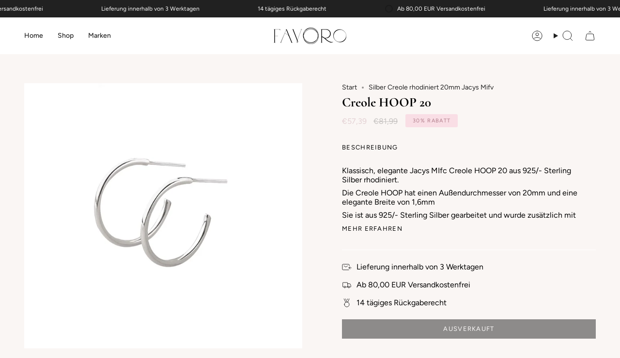

--- FILE ---
content_type: text/html; charset=utf-8
request_url: https://favoro-jewellery.com/products/silber-creole-rhodiniert-20mm-jacys-mifv
body_size: 39094
content:
<!doctype html>
<html class="no-js no-touch supports-no-cookies" lang="de">
<head>

<!-- Google tag (gtag.js) -->
<script async src="https://www.googletagmanager.com/gtag/js?id=AW-11433381036"></script>
<script>
  window.dataLayer = window.dataLayer || [];
  function gtag(){dataLayer.push(arguments);}
  gtag('js', new Date());

  gtag('config', 'AW-11433381036');
</script>


  
	<script id="pandectes-rules">   /* PANDECTES-GDPR: DO NOT MODIFY AUTO GENERATED CODE OF THIS SCRIPT */      window.PandectesSettings = {"store":{"plan":"basic","theme":"Broadcast","primaryLocale":"de","adminMode":false},"tsPublished":1701786696,"declaration":{"showPurpose":false,"showProvider":false,"declIntroText":"Wir verwenden Cookies, um die Funktionalität der Website zu optimieren, die Leistung zu analysieren und Ihnen ein personalisiertes Erlebnis zu bieten. Einige Cookies sind für den ordnungsgemäßen Betrieb der Website unerlässlich. Diese Cookies können nicht deaktiviert werden. In diesem Fenster können Sie Ihre Präferenzen für Cookies verwalten.","showDateGenerated":true},"language":{"languageMode":"Single","fallbackLanguage":"de","languageDetection":"browser","languagesSupported":[]},"texts":{"managed":{"headerText":{"de":"Wir respektieren deine Privatsphäre"},"consentText":{"de":"Diese Website verwendet Cookies, um Ihnen das beste Erlebnis zu bieten."},"dismissButtonText":{"de":"Okay"},"linkText":{"de":"Mehr erfahren"},"imprintText":{"de":"Impressum"},"preferencesButtonText":{"de":"Einstellungen"},"allowButtonText":{"de":"Annehmen"},"denyButtonText":{"de":"Ablehnen"},"leaveSiteButtonText":{"de":"Diese Seite verlassen"},"cookiePolicyText":{"de":"Cookie-Richtlinie"},"preferencesPopupTitleText":{"de":"Einwilligungseinstellungen verwalten"},"preferencesPopupIntroText":{"de":"Wir verwenden Cookies, um die Funktionalität der Website zu optimieren, die Leistung zu analysieren und Ihnen ein personalisiertes Erlebnis zu bieten. Einige Cookies sind für den ordnungsgemäßen Betrieb der Website unerlässlich. Diese Cookies können nicht deaktiviert werden. In diesem Fenster können Sie Ihre Präferenzen für Cookies verwalten."},"preferencesPopupCloseButtonText":{"de":"Schließen"},"preferencesPopupAcceptAllButtonText":{"de":"Alles Akzeptieren"},"preferencesPopupRejectAllButtonText":{"de":"Alles ablehnen"},"preferencesPopupSaveButtonText":{"de":"Auswahl speichern"},"accessSectionTitleText":{"de":"Datenübertragbarkeit"},"accessSectionParagraphText":{"de":"Sie haben das Recht, jederzeit auf Ihre Daten zuzugreifen."},"rectificationSectionTitleText":{"de":"Datenberichtigung"},"rectificationSectionParagraphText":{"de":"Sie haben das Recht, die Aktualisierung Ihrer Daten zu verlangen, wann immer Sie dies für angemessen halten."},"erasureSectionTitleText":{"de":"Recht auf Vergessenwerden"},"erasureSectionParagraphText":{"de":"Sie haben das Recht, die Löschung aller Ihrer Daten zu verlangen. Danach können Sie nicht mehr auf Ihr Konto zugreifen."},"declIntroText":{"de":"Wir verwenden Cookies, um die Funktionalität der Website zu optimieren, die Leistung zu analysieren und Ihnen ein personalisiertes Erlebnis zu bieten. Einige Cookies sind für den ordnungsgemäßen Betrieb der Website unerlässlich. Diese Cookies können nicht deaktiviert werden. In diesem Fenster können Sie Ihre Präferenzen für Cookies verwalten."}},"categories":{"strictlyNecessaryCookiesTitleText":{"de":"Unbedingt erforderlich"},"functionalityCookiesTitleText":{"de":"Funktionale Cookies"},"performanceCookiesTitleText":{"de":"Performance-Cookies"},"targetingCookiesTitleText":{"de":"Targeting-Cookies"},"unclassifiedCookiesTitleText":{"de":"Unklassifizierte Cookies"},"strictlyNecessaryCookiesDescriptionText":{"de":"Diese Cookies sind unerlässlich, damit Sie sich auf der Website bewegen und ihre Funktionen nutzen können, z. B. den Zugriff auf sichere Bereiche der Website. Ohne diese Cookies kann die Website nicht richtig funktionieren."},"functionalityCookiesDescriptionText":{"de":"Diese Cookies ermöglichen es der Website, verbesserte Funktionalität und Personalisierung bereitzustellen. Sie können von uns oder von Drittanbietern gesetzt werden, deren Dienste wir auf unseren Seiten hinzugefügt haben. Wenn Sie diese Cookies nicht zulassen, funktionieren einige oder alle dieser Dienste möglicherweise nicht richtig."},"performanceCookiesDescriptionText":{"de":"Diese Cookies ermöglichen es uns, die Leistung unserer Website zu überwachen und zu verbessern. Sie ermöglichen es uns beispielsweise, Besuche zu zählen, Verkehrsquellen zu identifizieren und zu sehen, welche Teile der Website am beliebtesten sind."},"targetingCookiesDescriptionText":{"de":"Diese Cookies können von unseren Werbepartnern über unsere Website gesetzt werden. Sie können von diesen Unternehmen verwendet werden, um ein Profil Ihrer Interessen zu erstellen und Ihnen relevante Werbung auf anderen Websites anzuzeigen. Sie speichern keine direkten personenbezogenen Daten, sondern basieren auf der eindeutigen Identifizierung Ihres Browsers und Ihres Internetgeräts. Wenn Sie diese Cookies nicht zulassen, erleben Sie weniger zielgerichtete Werbung."},"unclassifiedCookiesDescriptionText":{"de":"Unklassifizierte Cookies sind Cookies, die wir gerade zusammen mit den Anbietern einzelner Cookies klassifizieren."}},"auto":{"declName":{"de":"Name"},"declPath":{"de":"Weg"},"declType":{"de":"Typ"},"declDomain":{"de":"Domain"},"declPurpose":{"de":"Zweck"},"declProvider":{"de":"Anbieter"},"declRetention":{"de":"Zurückbehaltung"},"declFirstParty":{"de":"First-party"},"declThirdParty":{"de":"Drittanbieter"},"declSeconds":{"de":"Sekunden"},"declMinutes":{"de":"Protokoll"},"declHours":{"de":"Std."},"declDays":{"de":"Tage"},"declMonths":{"de":"Monate"},"declYears":{"de":"Jahre"},"declSession":{"de":"Sitzung"},"cookiesDetailsText":{"de":"Cookie-Details"},"preferencesPopupAlwaysAllowedText":{"de":"Immer erlaubt"},"submitButton":{"de":"einreichen"},"submittingButton":{"de":"Senden..."},"cancelButton":{"de":"Abbrechen"},"guestsSupportInfoText":{"de":"Bitte loggen Sie sich mit Ihrem Kundenkonto ein, um fortzufahren."},"guestsSupportEmailPlaceholder":{"de":"E-Mail-Addresse"},"guestsSupportEmailValidationError":{"de":"Email ist ungültig"},"guestsSupportEmailSuccessTitle":{"de":"Vielen Dank für die Anfrage"},"guestsSupportEmailFailureTitle":{"de":"Ein Problem ist aufgetreten"},"guestsSupportEmailSuccessMessage":{"de":"Wenn Sie als Kunde dieses Shops registriert sind, erhalten Sie in Kürze eine E-Mail mit Anweisungen zum weiteren Vorgehen."},"guestsSupportEmailFailureMessage":{"de":"Ihre Anfrage wurde nicht übermittelt. Bitte versuchen Sie es erneut und wenn das Problem weiterhin besteht, wenden Sie sich an den Shop-Inhaber, um Hilfe zu erhalten."},"confirmationSuccessTitle":{"de":"Ihre Anfrage wurde bestätigt"},"confirmationFailureTitle":{"de":"Ein Problem ist aufgetreten"},"confirmationSuccessMessage":{"de":"Wir werden uns in Kürze zu Ihrem Anliegen bei Ihnen melden."},"confirmationFailureMessage":{"de":"Ihre Anfrage wurde nicht bestätigt. Bitte versuchen Sie es erneut und wenn das Problem weiterhin besteht, wenden Sie sich an den Ladenbesitzer, um Hilfe zu erhalten"},"consentSectionTitleText":{"de":"Ihre Cookie-Einwilligung"},"consentSectionNoConsentText":{"de":"Sie haben der Cookie-Richtlinie dieser Website nicht zugestimmt."},"consentSectionConsentedText":{"de":"Sie haben der Cookie-Richtlinie dieser Website zugestimmt am"},"consentStatus":{"de":"Einwilligungspräferenz"},"consentDate":{"de":"Zustimmungsdatum"},"consentId":{"de":"Einwilligungs-ID"},"consentSectionChangeConsentActionText":{"de":"Einwilligungspräferenz ändern"},"accessSectionGDPRRequestsActionText":{"de":"Anfragen betroffener Personen"},"accessSectionAccountInfoActionText":{"de":"persönliche Daten"},"accessSectionOrdersRecordsActionText":{"de":"Aufträge"},"accessSectionDownloadReportActionText":{"de":"Alles herunterladen"},"rectificationCommentPlaceholder":{"de":"Beschreiben Sie, was Sie aktualisieren möchten"},"rectificationCommentValidationError":{"de":"Kommentar ist erforderlich"},"rectificationSectionEditAccountActionText":{"de":"Fordern Sie ein Update an"},"erasureSectionRequestDeletionActionText":{"de":"Löschung personenbezogener Daten anfordern"}}},"library":{"previewMode":false,"fadeInTimeout":0,"defaultBlocked":7,"showLink":true,"showImprintLink":true,"enabled":true,"cookie":{"name":"_pandectes_gdpr","expiryDays":365,"secure":true,"domain":""},"dismissOnScroll":false,"dismissOnWindowClick":false,"dismissOnTimeout":false,"palette":{"popup":{"background":"#FFFFFF","backgroundForCalculations":{"a":1,"b":255,"g":255,"r":255},"text":"#000000"},"button":{"background":"transparent","backgroundForCalculations":{"a":1,"b":255,"g":255,"r":255},"text":"#000000","textForCalculation":{"a":1,"b":0,"g":0,"r":0},"border":"#000000"}},"content":{"href":"https://c17686.myshopify.com/policies/privacy-policy","imprintHref":"/","close":"&#10005;","target":"","logo":"<img class=\"cc-banner-logo\" height=\"40\" width=\"40\" src=\"https://cdn.shopify.com/s/files/1/0787/6752/2138/t/2/assets/pandectes-logo.png?v=1701786582\" alt=\"FAVORO Online Shop\" />"},"window":"<div role=\"dialog\" aria-live=\"polite\" aria-label=\"cookieconsent\" aria-describedby=\"cookieconsent:desc\" id=\"pandectes-banner\" class=\"cc-window-wrapper cc-bottom-left-wrapper\"><div class=\"pd-cookie-banner-window cc-window {{classes}}\"><!--googleoff: all-->{{children}}<!--googleon: all--></div></div>","compliance":{"opt-both":"<div class=\"cc-compliance cc-highlight\">{{deny}}{{allow}}</div>"},"type":"opt-both","layouts":{"basic":"{{logo}}{{messagelink}}{{compliance}}{{close}}"},"position":"bottom-left","theme":"wired","revokable":true,"animateRevokable":false,"revokableReset":false,"revokableLogoUrl":"https://cdn.shopify.com/s/files/1/0787/6752/2138/t/2/assets/pandectes-reopen-logo.png?v=1701786583","revokablePlacement":"bottom-left","revokableMarginHorizontal":15,"revokableMarginVertical":15,"static":false,"autoAttach":true,"hasTransition":true,"blacklistPage":[""]},"geolocation":{"brOnly":false,"caOnly":false,"chOnly":false,"euOnly":false,"jpOnly":false,"thOnly":false,"canadaOnly":false,"globalVisibility":true},"dsr":{"guestsSupport":false,"accessSectionDownloadReportAuto":false},"banner":{"resetTs":1701786580,"extraCss":"        .cc-banner-logo {max-width: 24em!important;}    @media(min-width: 768px) {.cc-window.cc-floating{max-width: 24em!important;width: 24em!important;}}    .cc-message, .cc-header, .cc-logo {text-align: left}    .cc-window-wrapper{z-index: 2147483647;}    .cc-window{z-index: 2147483647;font-family: inherit;}    .cc-header{font-family: inherit;}    .pd-cp-ui{font-family: inherit; background-color: #FFFFFF;color:#000000;}    button.pd-cp-btn, a.pd-cp-btn{}    input + .pd-cp-preferences-slider{background-color: rgba(0, 0, 0, 0.3)}    .pd-cp-scrolling-section::-webkit-scrollbar{background-color: rgba(0, 0, 0, 0.3)}    input:checked + .pd-cp-preferences-slider{background-color: rgba(0, 0, 0, 1)}    .pd-cp-scrolling-section::-webkit-scrollbar-thumb {background-color: rgba(0, 0, 0, 1)}    .pd-cp-ui-close{color:#000000;}    .pd-cp-preferences-slider:before{background-color: #FFFFFF}    .pd-cp-title:before {border-color: #000000!important}    .pd-cp-preferences-slider{background-color:#000000}    .pd-cp-toggle{color:#000000!important}    @media(max-width:699px) {.pd-cp-ui-close-top svg {fill: #000000}}    .pd-cp-toggle:hover,.pd-cp-toggle:visited,.pd-cp-toggle:active{color:#000000!important}    .pd-cookie-banner-window {box-shadow: 0 0 18px rgb(0 0 0 / 20%);}  ","customJavascript":null,"showPoweredBy":false,"hybridStrict":false,"cookiesBlockedByDefault":"7","isActive":true,"implicitSavePreferences":false,"cookieIcon":false,"blockBots":false,"showCookiesDetails":true,"hasTransition":true,"blockingPage":false,"showOnlyLandingPage":false,"leaveSiteUrl":"https://www.google.com","linkRespectStoreLang":false},"cookies":{"0":[{"name":"keep_alive","domain":"c17686.myshopify.com","path":"/","provider":"Shopify","firstParty":true,"retention":"30 minute(s)","expires":30,"unit":"declMinutes","purpose":{"de":"Wird im Zusammenhang mit der Käuferlokalisierung verwendet."}},{"name":"secure_customer_sig","domain":"c17686.myshopify.com","path":"/","provider":"Shopify","firstParty":true,"retention":"1 year(s)","expires":1,"unit":"declYears","purpose":{"de":"Wird im Zusammenhang mit dem Kundenlogin verwendet."}},{"name":"localization","domain":"c17686.myshopify.com","path":"/","provider":"Shopify","firstParty":true,"retention":"1 year(s)","expires":1,"unit":"declYears","purpose":{"de":"Lokalisierung von Shopify-Shops"}},{"name":"cart_currency","domain":"c17686.myshopify.com","path":"/","provider":"Shopify","firstParty":true,"retention":"2 ","expires":2,"unit":"declSession","purpose":{"de":"Das Cookie ist für die sichere Checkout- und Zahlungsfunktion auf der Website erforderlich. Diese Funktion wird von shopify.com bereitgestellt."}},{"name":"_cmp_a","domain":".c17686.myshopify.com","path":"/","provider":"Shopify","firstParty":true,"retention":"1 day(s)","expires":1,"unit":"declSession","purpose":{"de":"Wird zum Verwalten der Datenschutzeinstellungen des Kunden verwendet."}},{"name":"_tracking_consent","domain":".c17686.myshopify.com","path":"/","provider":"Shopify","firstParty":true,"retention":"1 year(s)","expires":1,"unit":"declYears","purpose":{"de":"Tracking-Einstellungen."}},{"name":"identity-state","domain":"shopify.com","path":"/","provider":"Shopify","firstParty":false,"retention":"1 day(s)","expires":1,"unit":"declSession","purpose":{"de":"Wird im Zusammenhang mit der Kundenauthentifizierung verwendet."}},{"name":"cookietest","domain":"c17686.myshopify.com","path":"/","provider":"Shopify","firstParty":true,"retention":"Session","expires":1,"unit":"declSeconds","purpose":{"de":"Used to ensure our systems are working correctly."}},{"name":"_secure_account_session_id","domain":"shopify.com","path":"/78767522138","provider":"Shopify","firstParty":false,"retention":"1 month(s)","expires":1,"unit":"declMonths","purpose":{"de":"Used to track a user's session for new customer accounts."}},{"name":"customer_account_locale","domain":"shopify.com","path":"/78767522138","provider":"Shopify","firstParty":false,"retention":"1 year(s)","expires":1,"unit":"declYears","purpose":{"de":"Used in connection with new customer accounts."}},{"name":"identity-state-786e06983e0b5cef129957f2fa7bb5a4","domain":"shopify.com","path":"/","provider":"Shopify","firstParty":false,"retention":"1 day(s)","expires":1,"unit":"declSession","purpose":{"de":""}},{"name":"cookietest","domain":"shopify.com","path":"/","provider":"Shopify","firstParty":false,"retention":"Session","expires":1,"unit":"declSeconds","purpose":{"de":"Used to ensure our systems are working correctly."}}],"1":[],"2":[{"name":"_orig_referrer","domain":".c17686.myshopify.com","path":"/","provider":"Shopify","firstParty":true,"retention":"2 ","expires":2,"unit":"declSession","purpose":{"de":"Verfolgt Zielseiten."}},{"name":"_landing_page","domain":".c17686.myshopify.com","path":"/","provider":"Shopify","firstParty":true,"retention":"2 ","expires":2,"unit":"declSession","purpose":{"de":"Verfolgt Zielseiten."}},{"name":"_shopify_sa_t","domain":".c17686.myshopify.com","path":"/","provider":"Shopify","firstParty":true,"retention":"30 minute(s)","expires":30,"unit":"declMinutes","purpose":{"de":"Shopify-Analysen in Bezug auf Marketing und Empfehlungen."}},{"name":"_shopify_sa_p","domain":".c17686.myshopify.com","path":"/","provider":"Shopify","firstParty":true,"retention":"30 minute(s)","expires":30,"unit":"declMinutes","purpose":{"de":"Shopify-Analysen in Bezug auf Marketing und Empfehlungen."}},{"name":"_shopify_y","domain":".c17686.myshopify.com","path":"/","provider":"Shopify","firstParty":true,"retention":"1 year(s)","expires":1,"unit":"declYears","purpose":{"de":"Shopify-Analysen."}},{"name":"_shopify_s","domain":".c17686.myshopify.com","path":"/","provider":"Shopify","firstParty":true,"retention":"30 minute(s)","expires":30,"unit":"declMinutes","purpose":{"de":"Shopify-Analysen."}},{"name":"_shopify_y","domain":".shopify.com","path":"/","provider":"Shopify","firstParty":false,"retention":"1 year(s)","expires":1,"unit":"declYears","purpose":{"de":"Shopify-Analysen."}},{"name":"_shopify_s","domain":".shopify.com","path":"/","provider":"Shopify","firstParty":false,"retention":"30 minute(s)","expires":30,"unit":"declMinutes","purpose":{"de":"Shopify-Analysen."}},{"name":"_shopify_d","domain":"com","path":"/","provider":"Shopify","firstParty":false,"retention":"Session","expires":1,"unit":"declSeconds","purpose":{"de":"Shopify-Analysen."}},{"name":"_shopify_d","domain":"shopify.com","path":"/","provider":"Shopify","firstParty":false,"retention":"Session","expires":1,"unit":"declSeconds","purpose":{"de":"Shopify-Analysen."}},{"name":"_boomr_clss","domain":"https://c17686.myshopify.com","path":"/","provider":"Shopify","firstParty":true,"retention":"Persistent","expires":1,"unit":"declYears","purpose":{"de":"Wird zur Überwachung und Optimierung der Leistung von Shopify-Shops verwendet."}}],"4":[{"name":"wpm-domain-test","domain":"myshopify.com","path":"/","provider":"Shopify","firstParty":false,"retention":"Session","expires":1,"unit":"declSeconds","purpose":{"de":"Wird verwendet, um die Speicherung von Parametern zu Produkten, die dem Warenkorb hinzugefügt wurden, oder zur Zahlungswährung zu testen"}},{"name":"wpm-domain-test","domain":"c17686.myshopify.com","path":"/","provider":"Shopify","firstParty":true,"retention":"Session","expires":1,"unit":"declSeconds","purpose":{"de":"Wird verwendet, um die Speicherung von Parametern zu Produkten, die dem Warenkorb hinzugefügt wurden, oder zur Zahlungswährung zu testen"}},{"name":"wpm-domain-test","domain":"com","path":"/","provider":"Shopify","firstParty":false,"retention":"Session","expires":1,"unit":"declSeconds","purpose":{"de":"Wird verwendet, um die Speicherung von Parametern zu Produkten, die dem Warenkorb hinzugefügt wurden, oder zur Zahlungswährung zu testen"}}],"8":[{"name":"device_id","domain":"shopify.com","path":"/","provider":"Unknown","firstParty":false,"retention":"1 year(s)","expires":1,"unit":"declYears","purpose":{"de":""}},{"name":"_identity_session","domain":"shopify.com","path":"/","provider":"Unknown","firstParty":false,"retention":"1 year(s)","expires":1,"unit":"declYears","purpose":{"de":""}},{"name":"__Host-_identity_session_same_site","domain":"shopify.com","path":"/","provider":"Unknown","firstParty":false,"retention":"1 year(s)","expires":1,"unit":"declYears","purpose":{"de":""}},{"name":"local-storage-test","domain":"https://c17686.myshopify.com","path":"/","provider":"Unknown","firstParty":true,"retention":"Persistent","expires":1,"unit":"declYears","purpose":{"de":""}},{"name":"request_method","domain":"shopify.com","path":"/","provider":"Unknown","firstParty":false,"retention":"Session","expires":-54,"unit":"declYears","purpose":{"de":""}},{"name":"device_fp_id","domain":"shopify.com","path":"/","provider":"Unknown","firstParty":false,"retention":"1 year(s)","expires":1,"unit":"declYears","purpose":{"de":""}}]},"blocker":{"isActive":false,"googleConsentMode":{"id":"","analyticsId":"","isActive":false,"adStorageCategory":4,"analyticsStorageCategory":2,"personalizationStorageCategory":1,"functionalityStorageCategory":1,"customEvent":true,"securityStorageCategory":0,"redactData":true,"urlPassthrough":false},"facebookPixel":{"id":"","isActive":false,"ldu":false},"rakuten":{"isActive":false,"cmp":false,"ccpa":false},"gpcIsActive":false,"defaultBlocked":7,"patterns":{"whiteList":[],"blackList":{"1":[],"2":[],"4":[],"8":[]},"iframesWhiteList":[],"iframesBlackList":{"1":[],"2":[],"4":[],"8":[]},"beaconsWhiteList":[],"beaconsBlackList":{"1":[],"2":[],"4":[],"8":[]}}}}      !function(){"use strict";window.PandectesRules=window.PandectesRules||{},window.PandectesRules.manualBlacklist={1:[],2:[],4:[]},window.PandectesRules.blacklistedIFrames={1:[],2:[],4:[]},window.PandectesRules.blacklistedCss={1:[],2:[],4:[]},window.PandectesRules.blacklistedBeacons={1:[],2:[],4:[]};var e="javascript/blocked",t="_pandectes_gdpr";function n(e){return new RegExp(e.replace(/[/\\.+?$()]/g,"\\$&").replace("*","(.*)"))}var r=function(e){try{return JSON.parse(e)}catch(e){return!1}},a=function(e){var t=arguments.length>1&&void 0!==arguments[1]?arguments[1]:"log",n=new URLSearchParams(window.location.search);n.get("log")&&console[t]("PandectesRules: ".concat(e))};function i(e,t){var n=Object.keys(e);if(Object.getOwnPropertySymbols){var r=Object.getOwnPropertySymbols(e);t&&(r=r.filter((function(t){return Object.getOwnPropertyDescriptor(e,t).enumerable}))),n.push.apply(n,r)}return n}function s(e){for(var t=1;t<arguments.length;t++){var n=null!=arguments[t]?arguments[t]:{};t%2?i(Object(n),!0).forEach((function(t){o(e,t,n[t])})):Object.getOwnPropertyDescriptors?Object.defineProperties(e,Object.getOwnPropertyDescriptors(n)):i(Object(n)).forEach((function(t){Object.defineProperty(e,t,Object.getOwnPropertyDescriptor(n,t))}))}return e}function o(e,t,n){return t in e?Object.defineProperty(e,t,{value:n,enumerable:!0,configurable:!0,writable:!0}):e[t]=n,e}function c(e,t){return function(e){if(Array.isArray(e))return e}(e)||function(e,t){var n=null==e?null:"undefined"!=typeof Symbol&&e[Symbol.iterator]||e["@@iterator"];if(null==n)return;var r,a,i=[],s=!0,o=!1;try{for(n=n.call(e);!(s=(r=n.next()).done)&&(i.push(r.value),!t||i.length!==t);s=!0);}catch(e){o=!0,a=e}finally{try{s||null==n.return||n.return()}finally{if(o)throw a}}return i}(e,t)||u(e,t)||function(){throw new TypeError("Invalid attempt to destructure non-iterable instance.\nIn order to be iterable, non-array objects must have a [Symbol.iterator]() method.")}()}function l(e){return function(e){if(Array.isArray(e))return d(e)}(e)||function(e){if("undefined"!=typeof Symbol&&null!=e[Symbol.iterator]||null!=e["@@iterator"])return Array.from(e)}(e)||u(e)||function(){throw new TypeError("Invalid attempt to spread non-iterable instance.\nIn order to be iterable, non-array objects must have a [Symbol.iterator]() method.")}()}function u(e,t){if(e){if("string"==typeof e)return d(e,t);var n=Object.prototype.toString.call(e).slice(8,-1);return"Object"===n&&e.constructor&&(n=e.constructor.name),"Map"===n||"Set"===n?Array.from(e):"Arguments"===n||/^(?:Ui|I)nt(?:8|16|32)(?:Clamped)?Array$/.test(n)?d(e,t):void 0}}function d(e,t){(null==t||t>e.length)&&(t=e.length);for(var n=0,r=new Array(t);n<t;n++)r[n]=e[n];return r}var f=!(void 0===window.dataLayer||!Array.isArray(window.dataLayer)||!window.dataLayer.some((function(e){return"pandectes_full_scan"===e.event})));a("userAgent -> ".concat(window.navigator.userAgent.substring(0,50)));var p=function(){var e,n=arguments.length>0&&void 0!==arguments[0]?arguments[0]:t,a="; "+document.cookie,i=a.split("; "+n+"=");if(i.length<2)e={};else{var s=i.pop(),o=s.split(";");e=window.atob(o.shift())}var c=r(e);return!1!==c?c:e}(),g=window.PandectesSettings,y=g.banner.isActive,h=g.blocker.defaultBlocked,m=p&&null!==p.preferences&&void 0!==p.preferences?p.preferences:null,w=f?0:y?null===m?h:m:0,v={1:0==(1&w),2:0==(2&w),4:0==(4&w)},b=window.PandectesSettings.blocker.patterns,k=b.blackList,L=b.whiteList,S=b.iframesBlackList,P=b.iframesWhiteList,A=b.beaconsBlackList,C=b.beaconsWhiteList,_={blackList:[],whiteList:[],iframesBlackList:{1:[],2:[],4:[],8:[]},iframesWhiteList:[],beaconsBlackList:{1:[],2:[],4:[],8:[]},beaconsWhiteList:[]};[1,2,4].map((function(e){var t;v[e]||((t=_.blackList).push.apply(t,l(k[e].length?k[e].map(n):[])),_.iframesBlackList[e]=S[e].length?S[e].map(n):[],_.beaconsBlackList[e]=A[e].length?A[e].map(n):[])})),_.whiteList=L.length?L.map(n):[],_.iframesWhiteList=P.length?P.map(n):[],_.beaconsWhiteList=C.length?C.map(n):[];var B={scripts:[],iframes:{1:[],2:[],4:[]},beacons:{1:[],2:[],4:[]},css:{1:[],2:[],4:[]}},E=function(t,n){return t&&(!n||n!==e)&&(!_.blackList||_.blackList.some((function(e){return e.test(t)})))&&(!_.whiteList||_.whiteList.every((function(e){return!e.test(t)})))},O=function(e){var t=e.getAttribute("src");return _.blackList&&_.blackList.every((function(e){return!e.test(t)}))||_.whiteList&&_.whiteList.some((function(e){return e.test(t)}))},I=function(e,t){var n=_.iframesBlackList[t],r=_.iframesWhiteList;return e&&(!n||n.some((function(t){return t.test(e)})))&&(!r||r.every((function(t){return!t.test(e)})))},j=function(e,t){var n=_.beaconsBlackList[t],r=_.beaconsWhiteList;return e&&(!n||n.some((function(t){return t.test(e)})))&&(!r||r.every((function(t){return!t.test(e)})))},R=new MutationObserver((function(e){for(var t=0;t<e.length;t++)for(var n=e[t].addedNodes,r=0;r<n.length;r++){var a=n[r],i=a.dataset&&a.dataset.cookiecategory;if(1===a.nodeType&&"LINK"===a.tagName){var s=a.dataset&&a.dataset.href;if(s&&i)switch(i){case"functionality":case"C0001":B.css[1].push(s);break;case"performance":case"C0002":B.css[2].push(s);break;case"targeting":case"C0003":B.css[4].push(s)}}}})),T=new MutationObserver((function(t){for(var n=0;n<t.length;n++)for(var r=t[n].addedNodes,a=function(t){var n=r[t],a=n.src||n.dataset&&n.dataset.src,i=n.dataset&&n.dataset.cookiecategory;if(1===n.nodeType&&"IFRAME"===n.tagName){if(a){var s=!1;I(a,1)||"functionality"===i||"C0001"===i?(s=!0,B.iframes[1].push(a)):I(a,2)||"performance"===i||"C0002"===i?(s=!0,B.iframes[2].push(a)):(I(a,4)||"targeting"===i||"C0003"===i)&&(s=!0,B.iframes[4].push(a)),s&&(n.removeAttribute("src"),n.setAttribute("data-src",a))}}else if(1===n.nodeType&&"IMG"===n.tagName){if(a){var o=!1;j(a,1)?(o=!0,B.beacons[1].push(a)):j(a,2)?(o=!0,B.beacons[2].push(a)):j(a,4)&&(o=!0,B.beacons[4].push(a)),o&&(n.removeAttribute("src"),n.setAttribute("data-src",a))}}else if(1===n.nodeType&&"LINK"===n.tagName){var c=n.dataset&&n.dataset.href;if(c&&i)switch(i){case"functionality":case"C0001":B.css[1].push(c);break;case"performance":case"C0002":B.css[2].push(c);break;case"targeting":case"C0003":B.css[4].push(c)}}else if(1===n.nodeType&&"SCRIPT"===n.tagName){var l=n.type,u=!1;if(E(a,l))u=!0;else if(a&&i)switch(i){case"functionality":case"C0001":u=!0,window.PandectesRules.manualBlacklist[1].push(a);break;case"performance":case"C0002":u=!0,window.PandectesRules.manualBlacklist[2].push(a);break;case"targeting":case"C0003":u=!0,window.PandectesRules.manualBlacklist[4].push(a)}if(u){B.scripts.push([n,l]),n.type=e;n.addEventListener("beforescriptexecute",(function t(r){n.getAttribute("type")===e&&r.preventDefault(),n.removeEventListener("beforescriptexecute",t)})),n.parentElement&&n.parentElement.removeChild(n)}}},i=0;i<r.length;i++)a(i)})),x=document.createElement,N={src:Object.getOwnPropertyDescriptor(HTMLScriptElement.prototype,"src"),type:Object.getOwnPropertyDescriptor(HTMLScriptElement.prototype,"type")};window.PandectesRules.unblockCss=function(e){var t=B.css[e]||[];t.length&&a("Unblocking CSS for ".concat(e)),t.forEach((function(e){var t=document.querySelector('link[data-href^="'.concat(e,'"]'));t.removeAttribute("data-href"),t.href=e})),B.css[e]=[]},window.PandectesRules.unblockIFrames=function(e){var t=B.iframes[e]||[];t.length&&a("Unblocking IFrames for ".concat(e)),_.iframesBlackList[e]=[],t.forEach((function(e){var t=document.querySelector('iframe[data-src^="'.concat(e,'"]'));t.removeAttribute("data-src"),t.src=e})),B.iframes[e]=[]},window.PandectesRules.unblockBeacons=function(e){var t=B.beacons[e]||[];t.length&&a("Unblocking Beacons for ".concat(e)),_.beaconsBlackList[e]=[],t.forEach((function(e){var t=document.querySelector('img[data-src^="'.concat(e,'"]'));t.removeAttribute("data-src"),t.src=e})),B.beacons[e]=[]},window.PandectesRules.unblockInlineScripts=function(e){var t=1===e?"functionality":2===e?"performance":"targeting";document.querySelectorAll('script[type="javascript/blocked"][data-cookiecategory="'.concat(t,'"]')).forEach((function(e){var t=e.textContent;e.parentNode.removeChild(e);var n=document.createElement("script");n.type="text/javascript",n.textContent=t,document.body.appendChild(n)}))},window.PandectesRules.unblock=function(t){t.length<1?(_.blackList=[],_.whiteList=[],_.iframesBlackList=[],_.iframesWhiteList=[]):(_.blackList&&(_.blackList=_.blackList.filter((function(e){return t.every((function(t){return"string"==typeof t?!e.test(t):t instanceof RegExp?e.toString()!==t.toString():void 0}))}))),_.whiteList&&(_.whiteList=[].concat(l(_.whiteList),l(t.map((function(e){if("string"==typeof e){var t=".*"+n(e)+".*";if(_.whiteList.every((function(e){return e.toString()!==t.toString()})))return new RegExp(t)}else if(e instanceof RegExp&&_.whiteList.every((function(t){return t.toString()!==e.toString()})))return e;return null})).filter(Boolean)))));for(var r=document.querySelectorAll('script[type="'.concat(e,'"]')),i=0;i<r.length;i++){var s=r[i];O(s)&&(B.scripts.push([s,"application/javascript"]),s.parentElement.removeChild(s))}var o=0;l(B.scripts).forEach((function(e,t){var n=c(e,2),r=n[0],a=n[1];if(O(r)){for(var i=document.createElement("script"),s=0;s<r.attributes.length;s++){var l=r.attributes[s];"src"!==l.name&&"type"!==l.name&&i.setAttribute(l.name,r.attributes[s].value)}i.setAttribute("src",r.src),i.setAttribute("type",a||"application/javascript"),document.head.appendChild(i),B.scripts.splice(t-o,1),o++}})),0==_.blackList.length&&0===_.iframesBlackList[1].length&&0===_.iframesBlackList[2].length&&0===_.iframesBlackList[4].length&&0===_.beaconsBlackList[1].length&&0===_.beaconsBlackList[2].length&&0===_.beaconsBlackList[4].length&&(a("Disconnecting observers"),T.disconnect(),R.disconnect())};var M,D,W=window.PandectesSettings.store.adminMode,F=window.PandectesSettings.blocker;M=function(){!function(){var e=window.Shopify.trackingConsent;try{var t=W&&!window.Shopify.AdminBarInjector,n={preferences:0==(1&w)||f||t,analytics:0==(2&w)||f||t,marketing:0==(4&w)||f||t};e.firstPartyMarketingAllowed()===n.marketing&&e.analyticsProcessingAllowed()===n.analytics&&e.preferencesProcessingAllowed()===n.preferences||e.setTrackingConsent(n,(function(e){e&&e.error?a("Shopify.customerPrivacy API - failed to setTrackingConsent"):a("Shopify.customerPrivacy API - setTrackingConsent(".concat(JSON.stringify(n),")"))}))}catch(e){a("Shopify.customerPrivacy API - exception")}}(),function(){var e=window.Shopify.trackingConsent,t=e.currentVisitorConsent();if(F.gpcIsActive&&"CCPA"===e.getRegulation()&&"no"===t.gpc&&"yes"!==t.sale_of_data){var n={sale_of_data:!1};e.setTrackingConsent(n,(function(e){e&&e.error?a("Shopify.customerPrivacy API - failed to setTrackingConsent({".concat(JSON.stringify(n),")")):a("Shopify.customerPrivacy API - setTrackingConsent(".concat(JSON.stringify(n),")"))}))}}()},D=null,window.Shopify&&window.Shopify.loadFeatures&&window.Shopify.trackingConsent?M():D=setInterval((function(){window.Shopify&&window.Shopify.loadFeatures&&(clearInterval(D),window.Shopify.loadFeatures([{name:"consent-tracking-api",version:"0.1"}],(function(e){e?a("Shopify.customerPrivacy API - failed to load"):(a("Shopify.customerPrivacy API - loaded"),M())})))}),10);var z=window.PandectesSettings,U=z.banner.isActive,q=z.blocker.googleConsentMode,J=q.isActive,H=q.customEvent,$=q.redactData,G=q.urlPassthrough,K=q.adStorageCategory,V=q.analyticsStorageCategory,Y=q.functionalityStorageCategory,Q=q.personalizationStorageCategory,X=q.securityStorageCategory;function Z(){window.dataLayer.push(arguments)}window.dataLayer=window.dataLayer||[];var ee,te,ne={hasInitialized:!1,ads_data_redaction:!1,url_passthrough:!1,storage:{ad_storage:"granted",analytics_storage:"granted",functionality_storage:"granted",personalization_storage:"granted",security_storage:"granted",wait_for_update:500}};if(U&&J){var re=0==(w&K)?"granted":"denied",ae=0==(w&V)?"granted":"denied",ie=0==(w&Y)?"granted":"denied",se=0==(w&Q)?"granted":"denied",oe=0==(w&X)?"granted":"denied";ne.hasInitialized=!0,ne.ads_data_redaction="denied"===re&&$,ne.url_passthrough=G,ne.storage.ad_storage=re,ne.storage.analytics_storage=ae,ne.storage.functionality_storage=ie,ne.storage.personalization_storage=se,ne.storage.security_storage=oe,ne.ads_data_redaction&&Z("set","ads_data_redaction",ne.ads_data_redaction),ne.url_passthrough&&Z("set","url_passthrough",ne.url_passthrough),Z("consent","default",ne.storage),a("Google consent mode initialized")}U&&H&&(te=7===(ee=w)?"deny":0===ee?"allow":"mixed",window.dataLayer.push({event:"Pandectes_Consent_Update",pandectes_status:te,pandectes_categories:{C0000:"allow",C0001:v[1]?"allow":"deny",C0002:v[2]?"allow":"deny",C0003:v[4]?"allow":"deny"}}),a("PandectesCustomEvent pushed to the dataLayer")),window.PandectesRules.gcm=ne;var ce=window.PandectesSettings,le=ce.banner.isActive,ue=ce.blocker.isActive;a("Blocker -> "+(ue?"Active":"Inactive")),a("Banner -> "+(le?"Active":"Inactive")),a("ActualPrefs -> "+w);var de=null===m&&/\/checkouts\//.test(window.location.pathname);0!==w&&!1===f&&ue&&!de?(a("Blocker will execute"),document.createElement=function(){for(var t=arguments.length,n=new Array(t),r=0;r<t;r++)n[r]=arguments[r];if("script"!==n[0].toLowerCase())return x.bind?x.bind(document).apply(void 0,n):x;var a=x.bind(document).apply(void 0,n);try{Object.defineProperties(a,{src:s(s({},N.src),{},{set:function(t){E(t,a.type)&&N.type.set.call(this,e),N.src.set.call(this,t)}}),type:s(s({},N.type),{},{get:function(){var t=N.type.get.call(this);return t===e||E(this.src,t)?null:t},set:function(t){var n=E(a.src,a.type)?e:t;N.type.set.call(this,n)}})}),a.setAttribute=function(t,n){if("type"===t){var r=E(a.src,a.type)?e:n;N.type.set.call(a,r)}else"src"===t?(E(n,a.type)&&N.type.set.call(a,e),N.src.set.call(a,n)):HTMLScriptElement.prototype.setAttribute.call(a,t,n)}}catch(e){console.warn("Yett: unable to prevent script execution for script src ",a.src,".\n",'A likely cause would be because you are using a third-party browser extension that monkey patches the "document.createElement" function.')}return a},T.observe(document.documentElement,{childList:!0,subtree:!0}),R.observe(document.documentElement,{childList:!0,subtree:!0})):a("Blocker will not execute")}();
</script>
  <meta charset="UTF-8">
  <meta http-equiv="X-UA-Compatible" content="IE=edge">
  <meta name="viewport" content="width=device-width, initial-scale=1.0">
  <meta name="theme-color" content="#f0e8e4">
  <link rel="canonical" href="https://favoro-jewellery.com/products/silber-creole-rhodiniert-20mm-jacys-mifv">
  <link rel="preconnect" href="https://cdn.shopify.com" crossorigin>
  <!-- ======================= Broadcast Theme V5.3.0 ========================= --><link rel="preconnect" href="https://fonts.shopifycdn.com" crossorigin><link href="//favoro-jewellery.com/cdn/shop/t/2/assets/theme.css?v=118520652782065434021699278594" as="style" rel="preload">
  <link href="//favoro-jewellery.com/cdn/shop/t/2/assets/vendor.js?v=93779096473886333451699278594" as="script" rel="preload">
  <link href="//favoro-jewellery.com/cdn/shop/t/2/assets/theme.js?v=138928274754105767801699278594" as="script" rel="preload">

    <link rel="icon" type="image/png" href="//favoro-jewellery.com/cdn/shop/files/favicon.jpg?crop=center&height=32&v=1700647083&width=32">
  

  <!-- Title and description ================================================ -->
  
  <title>
    
    Silber Creole rhodiniert 20mm Jacys Mifv
    
    
    
      &ndash; FAVORO Online Shop
    
  </title>

  
    <meta name="description" content="Jacys Mifv Silber Creole rhodiniert aus 925/- Sterling Silber, 20mm Durchmesser. exklusiv✓ Geschenkverpackung✓ Ab 80€ versandkostenfrei✓ schnelle Lieferung✓ kostenlose Retoure✓ Lieferung aus Deutschland✓">
  

  <meta property="og:site_name" content="FAVORO Online Shop">
<meta property="og:url" content="https://favoro-jewellery.com/products/silber-creole-rhodiniert-20mm-jacys-mifv">
<meta property="og:title" content="Silber Creole rhodiniert 20mm Jacys Mifv">
<meta property="og:type" content="product">
<meta property="og:description" content="Jacys Mifv Silber Creole rhodiniert aus 925/- Sterling Silber, 20mm Durchmesser. exklusiv✓ Geschenkverpackung✓ Ab 80€ versandkostenfrei✓ schnelle Lieferung✓ kostenlose Retoure✓ Lieferung aus Deutschland✓"><meta property="og:image" content="http://favoro-jewellery.com/cdn/shop/files/200136_Creole_Hoop_20mm_rhodiniert_SE5994S-1.jpg?v=1717934223">
  <meta property="og:image:secure_url" content="https://favoro-jewellery.com/cdn/shop/files/200136_Creole_Hoop_20mm_rhodiniert_SE5994S-1.jpg?v=1717934223">
  <meta property="og:image:width" content="1200">
  <meta property="og:image:height" content="1200"><meta property="og:price:amount" content="57,39">
  <meta property="og:price:currency" content="EUR"><meta name="twitter:card" content="summary_large_image">
<meta name="twitter:title" content="Silber Creole rhodiniert 20mm Jacys Mifv">
<meta name="twitter:description" content="Jacys Mifv Silber Creole rhodiniert aus 925/- Sterling Silber, 20mm Durchmesser. exklusiv✓ Geschenkverpackung✓ Ab 80€ versandkostenfrei✓ schnelle Lieferung✓ kostenlose Retoure✓ Lieferung aus Deutschland✓">

  <!-- CSS ================================================================== -->

  <link href="//favoro-jewellery.com/cdn/shop/t/2/assets/font-settings.css?v=136982729297954501311759343445" rel="stylesheet" type="text/css" media="all" />

  
<style data-shopify>

:root {--scrollbar-width: 0px;





--COLOR-VIDEO-BG: #f2e8e2;
--COLOR-BG-BRIGHTER: #f2e8e2;--COLOR-BG: #faf6f4;--COLOR-BG-ALPHA-25: rgba(250, 246, 244, 0.25);
--COLOR-BG-TRANSPARENT: rgba(250, 246, 244, 0);
--COLOR-BG-SECONDARY: #e5dfdc;
--COLOR-BG-SECONDARY-LIGHTEN: #ffffff;
--COLOR-BG-RGB: 250, 246, 244;

--COLOR-TEXT-DARK: #000000;
--COLOR-TEXT: #000000;
--COLOR-TEXT-LIGHT: #4b4a49;


/* === Opacity shades of grey ===*/
--COLOR-A5:  rgba(0, 0, 0, 0.05);
--COLOR-A10: rgba(0, 0, 0, 0.1);
--COLOR-A15: rgba(0, 0, 0, 0.15);
--COLOR-A20: rgba(0, 0, 0, 0.2);
--COLOR-A25: rgba(0, 0, 0, 0.25);
--COLOR-A30: rgba(0, 0, 0, 0.3);
--COLOR-A35: rgba(0, 0, 0, 0.35);
--COLOR-A40: rgba(0, 0, 0, 0.4);
--COLOR-A45: rgba(0, 0, 0, 0.45);
--COLOR-A50: rgba(0, 0, 0, 0.5);
--COLOR-A55: rgba(0, 0, 0, 0.55);
--COLOR-A60: rgba(0, 0, 0, 0.6);
--COLOR-A65: rgba(0, 0, 0, 0.65);
--COLOR-A70: rgba(0, 0, 0, 0.7);
--COLOR-A75: rgba(0, 0, 0, 0.75);
--COLOR-A80: rgba(0, 0, 0, 0.8);
--COLOR-A85: rgba(0, 0, 0, 0.85);
--COLOR-A90: rgba(0, 0, 0, 0.9);
--COLOR-A95: rgba(0, 0, 0, 0.95);

--COLOR-BORDER: rgb(255, 255, 255);
--COLOR-BORDER-LIGHT: #fdfbfb;
--COLOR-BORDER-HAIRLINE: #f5ede9;
--COLOR-BORDER-DARK: #cccccc;/* === Bright color ===*/
--COLOR-PRIMARY: #f0e8e4;
--COLOR-PRIMARY-HOVER: #dabbad;
--COLOR-PRIMARY-FADE: rgba(240, 232, 228, 0.05);
--COLOR-PRIMARY-FADE-HOVER: rgba(240, 232, 228, 0.1);
--COLOR-PRIMARY-LIGHT: #ffffff;--COLOR-PRIMARY-OPPOSITE: #000000;



/* === link Color ===*/
--COLOR-LINK: #212121;
--COLOR-LINK-HOVER: rgba(33, 33, 33, 0.7);
--COLOR-LINK-FADE: rgba(33, 33, 33, 0.05);
--COLOR-LINK-FADE-HOVER: rgba(33, 33, 33, 0.1);--COLOR-LINK-OPPOSITE: #ffffff;


/* === Product grid sale tags ===*/
--COLOR-SALE-BG: #f9dee5;
--COLOR-SALE-TEXT: #af7b88;--COLOR-SALE-TEXT-SECONDARY: #f9dee5;

/* === Product grid badges ===*/
--COLOR-BADGE-BG: #ffffff;
--COLOR-BADGE-TEXT: #212121;

/* === Product sale color ===*/
--COLOR-SALE: #af7b88;

/* === Gray background on Product grid items ===*/--filter-bg: 1.0;/* === Helper colors for form error states ===*/
--COLOR-ERROR: #721C24;
--COLOR-ERROR-BG: #F8D7DA;
--COLOR-ERROR-BORDER: #F5C6CB;



  --RADIUS: 0px;
  --RADIUS-SELECT: 0px;

--COLOR-HEADER-BG: #ffffff;--COLOR-HEADER-BG-TRANSPARENT: rgba(255, 255, 255, 0);
--COLOR-HEADER-LINK: #212121;
--COLOR-HEADER-LINK-HOVER: rgba(33, 33, 33, 0.7);

--COLOR-MENU-BG: #ffffff;
--COLOR-MENU-LINK: #212121;
--COLOR-MENU-LINK-HOVER: rgba(33, 33, 33, 0.7);
--COLOR-SUBMENU-BG: #ffffff;
--COLOR-SUBMENU-LINK: #212121;
--COLOR-SUBMENU-LINK-HOVER: rgba(33, 33, 33, 0.7);
--COLOR-SUBMENU-TEXT-LIGHT: #646464;
--COLOR-MENU-TRANSPARENT: #ffffff;
--COLOR-MENU-TRANSPARENT-HOVER: rgba(255, 255, 255, 0.7);--COLOR-FOOTER-BG: #e5dfdc;
--COLOR-FOOTER-BG-HAIRLINE: #ded7d3;
--COLOR-FOOTER-TEXT: #212121;
--COLOR-FOOTER-TEXT-A35: rgba(33, 33, 33, 0.35);
--COLOR-FOOTER-TEXT-A75: rgba(33, 33, 33, 0.75);
--COLOR-FOOTER-LINK: #212121;
--COLOR-FOOTER-LINK-HOVER: rgba(33, 33, 33, 0.7);
--COLOR-FOOTER-BORDER: #212121;

--TRANSPARENT: rgba(255, 255, 255, 0);

/* === Default overlay opacity ===*/
--overlay-opacity: 0;
--underlay-opacity: 1;
--underlay-bg: rgba(0,0,0,0.4);

/* === Custom Cursor ===*/
--ICON-ZOOM-IN: url( "//favoro-jewellery.com/cdn/shop/t/2/assets/icon-zoom-in.svg?v=182473373117644429561699278594" );
--ICON-ZOOM-OUT: url( "//favoro-jewellery.com/cdn/shop/t/2/assets/icon-zoom-out.svg?v=101497157853986683871699278594" );

/* === Custom Icons ===*/


  
  --ICON-ADD-BAG: url( "//favoro-jewellery.com/cdn/shop/t/2/assets/icon-add-bag.svg?v=23763382405227654651699278594" );
  --ICON-ADD-CART: url( "//favoro-jewellery.com/cdn/shop/t/2/assets/icon-add-cart.svg?v=3962293684743587821699278594" );
  --ICON-ARROW-LEFT: url( "//favoro-jewellery.com/cdn/shop/t/2/assets/icon-arrow-left.svg?v=136066145774695772731699278594" );
  --ICON-ARROW-RIGHT: url( "//favoro-jewellery.com/cdn/shop/t/2/assets/icon-arrow-right.svg?v=150928298113663093401699278594" );
  --ICON-SELECT: url("//favoro-jewellery.com/cdn/shop/t/2/assets/icon-select.svg?v=167170173659852274001699278594");


--PRODUCT-GRID-ASPECT-RATIO: 100%;

/* === Typography ===*/
--FONT-WEIGHT-BODY: 400;
--FONT-WEIGHT-BODY-BOLD: 500;

--FONT-STACK-BODY: Figtree, sans-serif;
--FONT-STYLE-BODY: normal;
--FONT-STYLE-BODY-ITALIC: italic;
--FONT-ADJUST-BODY: 1.0;

--FONT-WEIGHT-HEADING: 700;
--FONT-WEIGHT-HEADING-BOLD: 700;

--FONT-UPPERCASE-HEADING: none;

--FONT-STACK-HEADING: Cormorant, serif;
--FONT-STYLE-HEADING: normal;
--FONT-STYLE-HEADING-ITALIC: italic;
--FONT-ADJUST-HEADING: 1.0;

--FONT-STACK-NAV: Figtree, sans-serif;
--FONT-STYLE-NAV: normal;
--FONT-STYLE-NAV-ITALIC: italic;
--FONT-ADJUST-NAV: 1.0;

--FONT-WEIGHT-NAV: 400;
--FONT-WEIGHT-NAV-BOLD: 500;

--FONT-SIZE-BASE: 1.0rem;
--FONT-SIZE-BASE-PERCENT: 1.0;

/* === Parallax ===*/
--PARALLAX-STRENGTH-MIN: 120.0%;
--PARALLAX-STRENGTH-MAX: 130.0%;--COLUMNS: 4;
--COLUMNS-MEDIUM: 3;
--COLUMNS-SMALL: 2;
--COLUMNS-MOBILE: 1;--LAYOUT-OUTER: 50px;
  --LAYOUT-GUTTER: 32px;
  --LAYOUT-OUTER-MEDIUM: 30px;
  --LAYOUT-GUTTER-MEDIUM: 22px;
  --LAYOUT-OUTER-SMALL: 16px;
  --LAYOUT-GUTTER-SMALL: 16px;--base-animation-delay: 0ms;
--line-height-normal: 1.375; /* Equals to line-height: normal; */--SIDEBAR-WIDTH: 288px;
  --SIDEBAR-WIDTH-MEDIUM: 258px;--DRAWER-WIDTH: 380px;--ICON-STROKE-WIDTH: 1px;/* === Button General ===*/
--BTN-FONT-STACK: Figtree, sans-serif;
--BTN-FONT-WEIGHT: 400;
--BTN-FONT-STYLE: normal;
--BTN-FONT-SIZE: 13px;

--BTN-LETTER-SPACING: 0.1em;
--BTN-UPPERCASE: uppercase;
--BTN-TEXT-ARROW-OFFSET: -1px;

/* === Button Primary ===*/
--BTN-PRIMARY-BORDER-COLOR: #212121;
--BTN-PRIMARY-BG-COLOR: #212121;
--BTN-PRIMARY-TEXT-COLOR: #ffffff;


  --BTN-PRIMARY-BG-COLOR-BRIGHTER: #3b3b3b;


/* === Button Secondary ===*/
--BTN-SECONDARY-BORDER-COLOR: #ab8c52;
--BTN-SECONDARY-BG-COLOR: #ab8c52;
--BTN-SECONDARY-TEXT-COLOR: #ffffff;


  --BTN-SECONDARY-BG-COLOR-BRIGHTER: #9a7e4a;


/* === Button White ===*/
--TEXT-BTN-BORDER-WHITE: #fff;
--TEXT-BTN-BG-WHITE: #fff;
--TEXT-BTN-WHITE: #000;
--TEXT-BTN-BG-WHITE-BRIGHTER: #f2f2f2;

/* === Button Black ===*/
--TEXT-BTN-BG-BLACK: #000;
--TEXT-BTN-BORDER-BLACK: #000;
--TEXT-BTN-BLACK: #fff;
--TEXT-BTN-BG-BLACK-BRIGHTER: #1a1a1a;

/* === Cart Gradient ===*/


  --FREE-SHIPPING-GRADIENT: linear-gradient(to right, var(--COLOR-PRIMARY-LIGHT) 0%, var(--COLOR-PRIMARY) 100%);


}

::backdrop {
  --underlay-opacity: 1;
  --underlay-bg: rgba(0,0,0,0.4);
}
</style>


  <link href="//favoro-jewellery.com/cdn/shop/t/2/assets/theme.css?v=118520652782065434021699278594" rel="stylesheet" type="text/css" media="all" />
<link href="//favoro-jewellery.com/cdn/shop/t/2/assets/swatches.css?v=157844926215047500451699278594" as="style" rel="preload">
    <link href="//favoro-jewellery.com/cdn/shop/t/2/assets/swatches.css?v=157844926215047500451699278594" rel="stylesheet" type="text/css" media="all" />
<style data-shopify>.swatches {
    --black: #000000;--white: #fafafa;--blank: url(//favoro-jewellery.com/cdn/shop/files/blank_small.png?783);
  }</style>
<script>
    if (window.navigator.userAgent.indexOf('MSIE ') > 0 || window.navigator.userAgent.indexOf('Trident/') > 0) {
      document.documentElement.className = document.documentElement.className + ' ie';

      var scripts = document.getElementsByTagName('script')[0];
      var polyfill = document.createElement("script");
      polyfill.defer = true;
      polyfill.src = "//favoro-jewellery.com/cdn/shop/t/2/assets/ie11.js?v=144489047535103983231699278594";

      scripts.parentNode.insertBefore(polyfill, scripts);
    } else {
      document.documentElement.className = document.documentElement.className.replace('no-js', 'js');
    }

    document.documentElement.style.setProperty('--scrollbar-width', `${getScrollbarWidth()}px`);

    function getScrollbarWidth() {
      // Creating invisible container
      const outer = document.createElement('div');
      outer.style.visibility = 'hidden';
      outer.style.overflow = 'scroll'; // forcing scrollbar to appear
      outer.style.msOverflowStyle = 'scrollbar'; // needed for WinJS apps
      document.documentElement.appendChild(outer);

      // Creating inner element and placing it in the container
      const inner = document.createElement('div');
      outer.appendChild(inner);

      // Calculating difference between container's full width and the child width
      const scrollbarWidth = outer.offsetWidth - inner.offsetWidth;

      // Removing temporary elements from the DOM
      outer.parentNode.removeChild(outer);

      return scrollbarWidth;
    }

    let root = '/';
    if (root[root.length - 1] !== '/') {
      root = root + '/';
    }

    window.theme = {
      routes: {
        root: root,
        cart_url: '/cart',
        cart_add_url: '/cart/add',
        cart_change_url: '/cart/change',
        product_recommendations_url: '/recommendations/products',
        predictive_search_url: '/search/suggest',
        addresses_url: '/account/addresses'
      },
      assets: {
        photoswipe: '//favoro-jewellery.com/cdn/shop/t/2/assets/photoswipe.js?v=162613001030112971491699278594',
        smoothscroll: '//favoro-jewellery.com/cdn/shop/t/2/assets/smoothscroll.js?v=37906625415260927261699278593',
      },
      strings: {
        addToCart: "Zum Warenkorb",
        cartAcceptanceError: "Sie müssen unsere Allgemeinen Geschäftsbedingungen akzeptieren.",
        soldOut: "Ausverkauft",
        from: "Von",
        preOrder: "Vorbestellung",
        sale: "Sale",
        subscription: "Abonnement",
        unavailable: "Nicht verfügbar",
        unitPrice: "Einheitspreis",
        unitPriceSeparator: "pro",
        shippingCalcSubmitButton: "Versand wird berechnet",
        shippingCalcSubmitButtonDisabled: "Berechnen …",
        selectValue: "Wert auswählen",
        selectColor: "Wähle Farbe",
        oneColor: "Farbe",
        otherColor: "Farben",
        upsellAddToCart: "Hinzufügen",
        free: "Kostenlos",
        swatchesColor: "Farbe"
      },
      settings: {
        customerLoggedIn: null ? true : false,
        cartDrawerEnabled: true,
        enableQuickAdd: true,
        enableAnimations: true,
        variantOnSale: true,
      },
      sliderArrows: {
        prev: '<button type="button" class="slider__button slider__button--prev" data-button-arrow data-button-prev>' + "Zurück" + '</button>',
        next: '<button type="button" class="slider__button slider__button--next" data-button-arrow data-button-next>' + "Weiter" + '</button>',
      },
      moneyFormat: false ? "€{{amount_with_comma_separator}} EUR" : "€{{amount_with_comma_separator}}",
      moneyWithoutCurrencyFormat: "€{{amount_with_comma_separator}}",
      moneyWithCurrencyFormat: "€{{amount_with_comma_separator}} EUR",
      subtotal: 0,
      info: {
        name: 'broadcast'
      },
      version: '5.3.0'
    };

    if (window.performance) {
      window.performance.mark('init');
    } else {
      window.fastNetworkAndCPU = false;
    }

    let windowInnerHeight = window.innerHeight;
    document.documentElement.style.setProperty('--full-height', `${windowInnerHeight}px`);
    document.documentElement.style.setProperty('--three-quarters', `${windowInnerHeight * 0.75}px`);
    document.documentElement.style.setProperty('--two-thirds', `${windowInnerHeight * 0.66}px`);
    document.documentElement.style.setProperty('--one-half', `${windowInnerHeight * 0.5}px`);
    document.documentElement.style.setProperty('--one-third', `${windowInnerHeight * 0.33}px`);
    document.documentElement.style.setProperty('--one-fifth', `${windowInnerHeight * 0.2}px`);
  </script>

  
    <script src="//favoro-jewellery.com/cdn/shopifycloud/storefront/assets/themes_support/shopify_common-5f594365.js" defer="defer"></script>
  

  <!-- Theme Javascript ============================================================== -->
  <script src="//favoro-jewellery.com/cdn/shop/t/2/assets/vendor.js?v=93779096473886333451699278594" defer="defer"></script>
  <script src="//favoro-jewellery.com/cdn/shop/t/2/assets/theme.js?v=138928274754105767801699278594" defer="defer"></script><!-- Shopify app scripts =========================================================== -->

  <script>window.performance && window.performance.mark && window.performance.mark('shopify.content_for_header.start');</script><meta name="google-site-verification" content="ntoxsl7Jba_tIP_QxJ7jDEAXJ5y14dAR2kuYQeynork">
<meta name="facebook-domain-verification" content="6vx0901v8vmrpmxz6maxjw3jyns6co">
<meta id="shopify-digital-wallet" name="shopify-digital-wallet" content="/78767522138/digital_wallets/dialog">
<meta name="shopify-checkout-api-token" content="88b9204ce168911f9d3884e8d1e4210e">
<meta id="in-context-paypal-metadata" data-shop-id="78767522138" data-venmo-supported="false" data-environment="production" data-locale="de_DE" data-paypal-v4="true" data-currency="EUR">
<link rel="alternate" type="application/json+oembed" href="https://favoro-jewellery.com/products/silber-creole-rhodiniert-20mm-jacys-mifv.oembed">
<script async="async" src="/checkouts/internal/preloads.js?locale=de-DE"></script>
<script id="apple-pay-shop-capabilities" type="application/json">{"shopId":78767522138,"countryCode":"DE","currencyCode":"EUR","merchantCapabilities":["supports3DS"],"merchantId":"gid:\/\/shopify\/Shop\/78767522138","merchantName":"FAVORO Online Shop","requiredBillingContactFields":["postalAddress","email"],"requiredShippingContactFields":["postalAddress","email"],"shippingType":"shipping","supportedNetworks":["visa","maestro","masterCard","amex"],"total":{"type":"pending","label":"FAVORO Online Shop","amount":"1.00"},"shopifyPaymentsEnabled":true,"supportsSubscriptions":true}</script>
<script id="shopify-features" type="application/json">{"accessToken":"88b9204ce168911f9d3884e8d1e4210e","betas":["rich-media-storefront-analytics"],"domain":"favoro-jewellery.com","predictiveSearch":true,"shopId":78767522138,"locale":"de"}</script>
<script>var Shopify = Shopify || {};
Shopify.shop = "c17686.myshopify.com";
Shopify.locale = "de";
Shopify.currency = {"active":"EUR","rate":"1.0"};
Shopify.country = "DE";
Shopify.theme = {"name":"Broadcast","id":154900955482,"schema_name":"Broadcast","schema_version":"5.3.0","theme_store_id":868,"role":"main"};
Shopify.theme.handle = "null";
Shopify.theme.style = {"id":null,"handle":null};
Shopify.cdnHost = "favoro-jewellery.com/cdn";
Shopify.routes = Shopify.routes || {};
Shopify.routes.root = "/";</script>
<script type="module">!function(o){(o.Shopify=o.Shopify||{}).modules=!0}(window);</script>
<script>!function(o){function n(){var o=[];function n(){o.push(Array.prototype.slice.apply(arguments))}return n.q=o,n}var t=o.Shopify=o.Shopify||{};t.loadFeatures=n(),t.autoloadFeatures=n()}(window);</script>
<script id="shop-js-analytics" type="application/json">{"pageType":"product"}</script>
<script defer="defer" async type="module" src="//favoro-jewellery.com/cdn/shopifycloud/shop-js/modules/v2/client.init-shop-cart-sync_BnV6Aryc.de.esm.js"></script>
<script defer="defer" async type="module" src="//favoro-jewellery.com/cdn/shopifycloud/shop-js/modules/v2/chunk.common_Cf6kPQmv.esm.js"></script>
<script type="module">
  await import("//favoro-jewellery.com/cdn/shopifycloud/shop-js/modules/v2/client.init-shop-cart-sync_BnV6Aryc.de.esm.js");
await import("//favoro-jewellery.com/cdn/shopifycloud/shop-js/modules/v2/chunk.common_Cf6kPQmv.esm.js");

  window.Shopify.SignInWithShop?.initShopCartSync?.({"fedCMEnabled":true,"windoidEnabled":true});

</script>
<script>(function() {
  var isLoaded = false;
  function asyncLoad() {
    if (isLoaded) return;
    isLoaded = true;
    var urls = ["https:\/\/cdn.logbase.io\/lb-upsell-wrapper.js?shop=c17686.myshopify.com","https:\/\/cdn.nfcube.com\/instafeed-b36590a27d13c40335ee0742ff2ed69a.js?shop=c17686.myshopify.com","\/\/cdn.shopify.com\/proxy\/eae58d0d9aa9d98f87d186c6a3ab91134c76fcf3e9923d5a3e608efd4dc61e7d\/s.pandect.es\/scripts\/pandectes-core.js?shop=c17686.myshopify.com\u0026sp-cache-control=cHVibGljLCBtYXgtYWdlPTkwMA","https:\/\/coupon-x.premio.io\/assets\/js\/shopify-cx-fronted.js?shop=c17686.myshopify.com","\/\/cdn.shopify.com\/proxy\/26bb2985ba4e9ce2ebf8c1b2e6024dc09a758da622109ba3b68d04b46d00b18c\/storage.googleapis.com\/adnabu-shopify\/online-store\/3d2aafd26471475b97922f921715144672.min.js?shop=c17686.myshopify.com\u0026sp-cache-control=cHVibGljLCBtYXgtYWdlPTkwMA"];
    for (var i = 0; i < urls.length; i++) {
      var s = document.createElement('script');
      s.type = 'text/javascript';
      s.async = true;
      s.src = urls[i];
      var x = document.getElementsByTagName('script')[0];
      x.parentNode.insertBefore(s, x);
    }
  };
  if(window.attachEvent) {
    window.attachEvent('onload', asyncLoad);
  } else {
    window.addEventListener('load', asyncLoad, false);
  }
})();</script>
<script id="__st">var __st={"a":78767522138,"offset":3600,"reqid":"7a56b565-7382-4064-88ff-a8899716b290-1762036753","pageurl":"favoro-jewellery.com\/products\/silber-creole-rhodiniert-20mm-jacys-mifv","u":"70222fed1c01","p":"product","rtyp":"product","rid":8610800861530};</script>
<script>window.ShopifyPaypalV4VisibilityTracking = true;</script>
<script id="captcha-bootstrap">!function(){'use strict';const t='contact',e='account',n='new_comment',o=[[t,t],['blogs',n],['comments',n],[t,'customer']],c=[[e,'customer_login'],[e,'guest_login'],[e,'recover_customer_password'],[e,'create_customer']],r=t=>t.map((([t,e])=>`form[action*='/${t}']:not([data-nocaptcha='true']) input[name='form_type'][value='${e}']`)).join(','),a=t=>()=>t?[...document.querySelectorAll(t)].map((t=>t.form)):[];function s(){const t=[...o],e=r(t);return a(e)}const i='password',u='form_key',d=['recaptcha-v3-token','g-recaptcha-response','h-captcha-response',i],f=()=>{try{return window.sessionStorage}catch{return}},m='__shopify_v',_=t=>t.elements[u];function p(t,e,n=!1){try{const o=window.sessionStorage,c=JSON.parse(o.getItem(e)),{data:r}=function(t){const{data:e,action:n}=t;return t[m]||n?{data:e,action:n}:{data:t,action:n}}(c);for(const[e,n]of Object.entries(r))t.elements[e]&&(t.elements[e].value=n);n&&o.removeItem(e)}catch(o){console.error('form repopulation failed',{error:o})}}const l='form_type',E='cptcha';function T(t){t.dataset[E]=!0}const w=window,h=w.document,L='Shopify',v='ce_forms',y='captcha';let A=!1;((t,e)=>{const n=(g='f06e6c50-85a8-45c8-87d0-21a2b65856fe',I='https://cdn.shopify.com/shopifycloud/storefront-forms-hcaptcha/ce_storefront_forms_captcha_hcaptcha.v1.5.2.iife.js',D={infoText:'Durch hCaptcha geschützt',privacyText:'Datenschutz',termsText:'Allgemeine Geschäftsbedingungen'},(t,e,n)=>{const o=w[L][v],c=o.bindForm;if(c)return c(t,g,e,D).then(n);var r;o.q.push([[t,g,e,D],n]),r=I,A||(h.body.append(Object.assign(h.createElement('script'),{id:'captcha-provider',async:!0,src:r})),A=!0)});var g,I,D;w[L]=w[L]||{},w[L][v]=w[L][v]||{},w[L][v].q=[],w[L][y]=w[L][y]||{},w[L][y].protect=function(t,e){n(t,void 0,e),T(t)},Object.freeze(w[L][y]),function(t,e,n,w,h,L){const[v,y,A,g]=function(t,e,n){const i=e?o:[],u=t?c:[],d=[...i,...u],f=r(d),m=r(i),_=r(d.filter((([t,e])=>n.includes(e))));return[a(f),a(m),a(_),s()]}(w,h,L),I=t=>{const e=t.target;return e instanceof HTMLFormElement?e:e&&e.form},D=t=>v().includes(t);t.addEventListener('submit',(t=>{const e=I(t);if(!e)return;const n=D(e)&&!e.dataset.hcaptchaBound&&!e.dataset.recaptchaBound,o=_(e),c=g().includes(e)&&(!o||!o.value);(n||c)&&t.preventDefault(),c&&!n&&(function(t){try{if(!f())return;!function(t){const e=f();if(!e)return;const n=_(t);if(!n)return;const o=n.value;o&&e.removeItem(o)}(t);const e=Array.from(Array(32),(()=>Math.random().toString(36)[2])).join('');!function(t,e){_(t)||t.append(Object.assign(document.createElement('input'),{type:'hidden',name:u})),t.elements[u].value=e}(t,e),function(t,e){const n=f();if(!n)return;const o=[...t.querySelectorAll(`input[type='${i}']`)].map((({name:t})=>t)),c=[...d,...o],r={};for(const[a,s]of new FormData(t).entries())c.includes(a)||(r[a]=s);n.setItem(e,JSON.stringify({[m]:1,action:t.action,data:r}))}(t,e)}catch(e){console.error('failed to persist form',e)}}(e),e.submit())}));const S=(t,e)=>{t&&!t.dataset[E]&&(n(t,e.some((e=>e===t))),T(t))};for(const o of['focusin','change'])t.addEventListener(o,(t=>{const e=I(t);D(e)&&S(e,y())}));const B=e.get('form_key'),M=e.get(l),P=B&&M;t.addEventListener('DOMContentLoaded',(()=>{const t=y();if(P)for(const e of t)e.elements[l].value===M&&p(e,B);[...new Set([...A(),...v().filter((t=>'true'===t.dataset.shopifyCaptcha))])].forEach((e=>S(e,t)))}))}(h,new URLSearchParams(w.location.search),n,t,e,['guest_login'])})(!0,!0)}();</script>
<script integrity="sha256-52AcMU7V7pcBOXWImdc/TAGTFKeNjmkeM1Pvks/DTgc=" data-source-attribution="shopify.loadfeatures" defer="defer" src="//favoro-jewellery.com/cdn/shopifycloud/storefront/assets/storefront/load_feature-81c60534.js" crossorigin="anonymous"></script>
<script data-source-attribution="shopify.dynamic_checkout.dynamic.init">var Shopify=Shopify||{};Shopify.PaymentButton=Shopify.PaymentButton||{isStorefrontPortableWallets:!0,init:function(){window.Shopify.PaymentButton.init=function(){};var t=document.createElement("script");t.src="https://favoro-jewellery.com/cdn/shopifycloud/portable-wallets/latest/portable-wallets.de.js",t.type="module",document.head.appendChild(t)}};
</script>
<script data-source-attribution="shopify.dynamic_checkout.buyer_consent">
  function portableWalletsHideBuyerConsent(e){var t=document.getElementById("shopify-buyer-consent"),n=document.getElementById("shopify-subscription-policy-button");t&&n&&(t.classList.add("hidden"),t.setAttribute("aria-hidden","true"),n.removeEventListener("click",e))}function portableWalletsShowBuyerConsent(e){var t=document.getElementById("shopify-buyer-consent"),n=document.getElementById("shopify-subscription-policy-button");t&&n&&(t.classList.remove("hidden"),t.removeAttribute("aria-hidden"),n.addEventListener("click",e))}window.Shopify?.PaymentButton&&(window.Shopify.PaymentButton.hideBuyerConsent=portableWalletsHideBuyerConsent,window.Shopify.PaymentButton.showBuyerConsent=portableWalletsShowBuyerConsent);
</script>
<script data-source-attribution="shopify.dynamic_checkout.cart.bootstrap">document.addEventListener("DOMContentLoaded",(function(){function t(){return document.querySelector("shopify-accelerated-checkout-cart, shopify-accelerated-checkout")}if(t())Shopify.PaymentButton.init();else{new MutationObserver((function(e,n){t()&&(Shopify.PaymentButton.init(),n.disconnect())})).observe(document.body,{childList:!0,subtree:!0})}}));
</script>
<link id="shopify-accelerated-checkout-styles" rel="stylesheet" media="screen" href="https://favoro-jewellery.com/cdn/shopifycloud/portable-wallets/latest/accelerated-checkout-backwards-compat.css" crossorigin="anonymous">
<style id="shopify-accelerated-checkout-cart">
        #shopify-buyer-consent {
  margin-top: 1em;
  display: inline-block;
  width: 100%;
}

#shopify-buyer-consent.hidden {
  display: none;
}

#shopify-subscription-policy-button {
  background: none;
  border: none;
  padding: 0;
  text-decoration: underline;
  font-size: inherit;
  cursor: pointer;
}

#shopify-subscription-policy-button::before {
  box-shadow: none;
}

      </style>
<script id="sections-script" data-sections="footer" defer="defer" src="//favoro-jewellery.com/cdn/shop/t/2/compiled_assets/scripts.js?783"></script>
<script>window.performance && window.performance.mark && window.performance.mark('shopify.content_for_header.end');</script>

<script src="https://cdn.shopify.com/extensions/019a40d6-db66-706a-974d-e7fef01fabe4/selleasy-upsell-190/assets/lb-selleasy.js" type="text/javascript" defer="defer"></script>
<link href="https://monorail-edge.shopifysvc.com" rel="dns-prefetch">
<script>(function(){if ("sendBeacon" in navigator && "performance" in window) {try {var session_token_from_headers = performance.getEntriesByType('navigation')[0].serverTiming.find(x => x.name == '_s').description;} catch {var session_token_from_headers = undefined;}var session_cookie_matches = document.cookie.match(/_shopify_s=([^;]*)/);var session_token_from_cookie = session_cookie_matches && session_cookie_matches.length === 2 ? session_cookie_matches[1] : "";var session_token = session_token_from_headers || session_token_from_cookie || "";function handle_abandonment_event(e) {var entries = performance.getEntries().filter(function(entry) {return /monorail-edge.shopifysvc.com/.test(entry.name);});if (!window.abandonment_tracked && entries.length === 0) {window.abandonment_tracked = true;var currentMs = Date.now();var navigation_start = performance.timing.navigationStart;var payload = {shop_id: 78767522138,url: window.location.href,navigation_start,duration: currentMs - navigation_start,session_token,page_type: "product"};window.navigator.sendBeacon("https://monorail-edge.shopifysvc.com/v1/produce", JSON.stringify({schema_id: "online_store_buyer_site_abandonment/1.1",payload: payload,metadata: {event_created_at_ms: currentMs,event_sent_at_ms: currentMs}}));}}window.addEventListener('pagehide', handle_abandonment_event);}}());</script>
<script id="web-pixels-manager-setup">(function e(e,d,r,n,o){if(void 0===o&&(o={}),!Boolean(null===(a=null===(i=window.Shopify)||void 0===i?void 0:i.analytics)||void 0===a?void 0:a.replayQueue)){var i,a;window.Shopify=window.Shopify||{};var t=window.Shopify;t.analytics=t.analytics||{};var s=t.analytics;s.replayQueue=[],s.publish=function(e,d,r){return s.replayQueue.push([e,d,r]),!0};try{self.performance.mark("wpm:start")}catch(e){}var l=function(){var e={modern:/Edge?\/(1{2}[4-9]|1[2-9]\d|[2-9]\d{2}|\d{4,})\.\d+(\.\d+|)|Firefox\/(1{2}[4-9]|1[2-9]\d|[2-9]\d{2}|\d{4,})\.\d+(\.\d+|)|Chrom(ium|e)\/(9{2}|\d{3,})\.\d+(\.\d+|)|(Maci|X1{2}).+ Version\/(15\.\d+|(1[6-9]|[2-9]\d|\d{3,})\.\d+)([,.]\d+|)( \(\w+\)|)( Mobile\/\w+|) Safari\/|Chrome.+OPR\/(9{2}|\d{3,})\.\d+\.\d+|(CPU[ +]OS|iPhone[ +]OS|CPU[ +]iPhone|CPU IPhone OS|CPU iPad OS)[ +]+(15[._]\d+|(1[6-9]|[2-9]\d|\d{3,})[._]\d+)([._]\d+|)|Android:?[ /-](13[3-9]|1[4-9]\d|[2-9]\d{2}|\d{4,})(\.\d+|)(\.\d+|)|Android.+Firefox\/(13[5-9]|1[4-9]\d|[2-9]\d{2}|\d{4,})\.\d+(\.\d+|)|Android.+Chrom(ium|e)\/(13[3-9]|1[4-9]\d|[2-9]\d{2}|\d{4,})\.\d+(\.\d+|)|SamsungBrowser\/([2-9]\d|\d{3,})\.\d+/,legacy:/Edge?\/(1[6-9]|[2-9]\d|\d{3,})\.\d+(\.\d+|)|Firefox\/(5[4-9]|[6-9]\d|\d{3,})\.\d+(\.\d+|)|Chrom(ium|e)\/(5[1-9]|[6-9]\d|\d{3,})\.\d+(\.\d+|)([\d.]+$|.*Safari\/(?![\d.]+ Edge\/[\d.]+$))|(Maci|X1{2}).+ Version\/(10\.\d+|(1[1-9]|[2-9]\d|\d{3,})\.\d+)([,.]\d+|)( \(\w+\)|)( Mobile\/\w+|) Safari\/|Chrome.+OPR\/(3[89]|[4-9]\d|\d{3,})\.\d+\.\d+|(CPU[ +]OS|iPhone[ +]OS|CPU[ +]iPhone|CPU IPhone OS|CPU iPad OS)[ +]+(10[._]\d+|(1[1-9]|[2-9]\d|\d{3,})[._]\d+)([._]\d+|)|Android:?[ /-](13[3-9]|1[4-9]\d|[2-9]\d{2}|\d{4,})(\.\d+|)(\.\d+|)|Mobile Safari.+OPR\/([89]\d|\d{3,})\.\d+\.\d+|Android.+Firefox\/(13[5-9]|1[4-9]\d|[2-9]\d{2}|\d{4,})\.\d+(\.\d+|)|Android.+Chrom(ium|e)\/(13[3-9]|1[4-9]\d|[2-9]\d{2}|\d{4,})\.\d+(\.\d+|)|Android.+(UC? ?Browser|UCWEB|U3)[ /]?(15\.([5-9]|\d{2,})|(1[6-9]|[2-9]\d|\d{3,})\.\d+)\.\d+|SamsungBrowser\/(5\.\d+|([6-9]|\d{2,})\.\d+)|Android.+MQ{2}Browser\/(14(\.(9|\d{2,})|)|(1[5-9]|[2-9]\d|\d{3,})(\.\d+|))(\.\d+|)|K[Aa][Ii]OS\/(3\.\d+|([4-9]|\d{2,})\.\d+)(\.\d+|)/},d=e.modern,r=e.legacy,n=navigator.userAgent;return n.match(d)?"modern":n.match(r)?"legacy":"unknown"}(),u="modern"===l?"modern":"legacy",c=(null!=n?n:{modern:"",legacy:""})[u],f=function(e){return[e.baseUrl,"/wpm","/b",e.hashVersion,"modern"===e.buildTarget?"m":"l",".js"].join("")}({baseUrl:d,hashVersion:r,buildTarget:u}),m=function(e){var d=e.version,r=e.bundleTarget,n=e.surface,o=e.pageUrl,i=e.monorailEndpoint;return{emit:function(e){var a=e.status,t=e.errorMsg,s=(new Date).getTime(),l=JSON.stringify({metadata:{event_sent_at_ms:s},events:[{schema_id:"web_pixels_manager_load/3.1",payload:{version:d,bundle_target:r,page_url:o,status:a,surface:n,error_msg:t},metadata:{event_created_at_ms:s}}]});if(!i)return console&&console.warn&&console.warn("[Web Pixels Manager] No Monorail endpoint provided, skipping logging."),!1;try{return self.navigator.sendBeacon.bind(self.navigator)(i,l)}catch(e){}var u=new XMLHttpRequest;try{return u.open("POST",i,!0),u.setRequestHeader("Content-Type","text/plain"),u.send(l),!0}catch(e){return console&&console.warn&&console.warn("[Web Pixels Manager] Got an unhandled error while logging to Monorail."),!1}}}}({version:r,bundleTarget:l,surface:e.surface,pageUrl:self.location.href,monorailEndpoint:e.monorailEndpoint});try{o.browserTarget=l,function(e){var d=e.src,r=e.async,n=void 0===r||r,o=e.onload,i=e.onerror,a=e.sri,t=e.scriptDataAttributes,s=void 0===t?{}:t,l=document.createElement("script"),u=document.querySelector("head"),c=document.querySelector("body");if(l.async=n,l.src=d,a&&(l.integrity=a,l.crossOrigin="anonymous"),s)for(var f in s)if(Object.prototype.hasOwnProperty.call(s,f))try{l.dataset[f]=s[f]}catch(e){}if(o&&l.addEventListener("load",o),i&&l.addEventListener("error",i),u)u.appendChild(l);else{if(!c)throw new Error("Did not find a head or body element to append the script");c.appendChild(l)}}({src:f,async:!0,onload:function(){if(!function(){var e,d;return Boolean(null===(d=null===(e=window.Shopify)||void 0===e?void 0:e.analytics)||void 0===d?void 0:d.initialized)}()){var d=window.webPixelsManager.init(e)||void 0;if(d){var r=window.Shopify.analytics;r.replayQueue.forEach((function(e){var r=e[0],n=e[1],o=e[2];d.publishCustomEvent(r,n,o)})),r.replayQueue=[],r.publish=d.publishCustomEvent,r.visitor=d.visitor,r.initialized=!0}}},onerror:function(){return m.emit({status:"failed",errorMsg:"".concat(f," has failed to load")})},sri:function(e){var d=/^sha384-[A-Za-z0-9+/=]+$/;return"string"==typeof e&&d.test(e)}(c)?c:"",scriptDataAttributes:o}),m.emit({status:"loading"})}catch(e){m.emit({status:"failed",errorMsg:(null==e?void 0:e.message)||"Unknown error"})}}})({shopId: 78767522138,storefrontBaseUrl: "https://favoro-jewellery.com",extensionsBaseUrl: "https://extensions.shopifycdn.com/cdn/shopifycloud/web-pixels-manager",monorailEndpoint: "https://monorail-edge.shopifysvc.com/unstable/produce_batch",surface: "storefront-renderer",enabledBetaFlags: ["2dca8a86"],webPixelsConfigList: [{"id":"1068302682","configuration":"{\"config\":\"{\\\"pixel_id\\\":\\\"G-HLBNEK81C0\\\",\\\"target_country\\\":\\\"DE\\\",\\\"gtag_events\\\":[{\\\"type\\\":\\\"search\\\",\\\"action_label\\\":[\\\"G-HLBNEK81C0\\\",\\\"AW-11433381036\\\/jGZ2CPKniooZEKyZ7ssq\\\"]},{\\\"type\\\":\\\"begin_checkout\\\",\\\"action_label\\\":[\\\"G-HLBNEK81C0\\\",\\\"AW-11433381036\\\/SffvCPiniooZEKyZ7ssq\\\"]},{\\\"type\\\":\\\"view_item\\\",\\\"action_label\\\":[\\\"G-HLBNEK81C0\\\",\\\"AW-11433381036\\\/hoM-CO-niooZEKyZ7ssq\\\",\\\"MC-23DT3P7HTC\\\"]},{\\\"type\\\":\\\"purchase\\\",\\\"action_label\\\":[\\\"G-HLBNEK81C0\\\",\\\"AW-11433381036\\\/aW9UCOmniooZEKyZ7ssq\\\",\\\"MC-23DT3P7HTC\\\"]},{\\\"type\\\":\\\"page_view\\\",\\\"action_label\\\":[\\\"G-HLBNEK81C0\\\",\\\"AW-11433381036\\\/MqKJCOyniooZEKyZ7ssq\\\",\\\"MC-23DT3P7HTC\\\"]},{\\\"type\\\":\\\"add_payment_info\\\",\\\"action_label\\\":[\\\"G-HLBNEK81C0\\\",\\\"AW-11433381036\\\/VS1uCPuniooZEKyZ7ssq\\\"]},{\\\"type\\\":\\\"add_to_cart\\\",\\\"action_label\\\":[\\\"G-HLBNEK81C0\\\",\\\"AW-11433381036\\\/1eiUCPWniooZEKyZ7ssq\\\"]}],\\\"enable_monitoring_mode\\\":false}\"}","eventPayloadVersion":"v1","runtimeContext":"OPEN","scriptVersion":"b2a88bafab3e21179ed38636efcd8a93","type":"APP","apiClientId":1780363,"privacyPurposes":[],"dataSharingAdjustments":{"protectedCustomerApprovalScopes":[]}},{"id":"441876826","configuration":"{\"pixel_id\":\"261936443097122\",\"pixel_type\":\"facebook_pixel\",\"metaapp_system_user_token\":\"-\"}","eventPayloadVersion":"v1","runtimeContext":"OPEN","scriptVersion":"ca16bc87fe92b6042fbaa3acc2fbdaa6","type":"APP","apiClientId":2329312,"privacyPurposes":["ANALYTICS","MARKETING","SALE_OF_DATA"],"dataSharingAdjustments":{"protectedCustomerApprovalScopes":[]}},{"id":"shopify-app-pixel","configuration":"{}","eventPayloadVersion":"v1","runtimeContext":"STRICT","scriptVersion":"0450","apiClientId":"shopify-pixel","type":"APP","privacyPurposes":["ANALYTICS","MARKETING"]},{"id":"shopify-custom-pixel","eventPayloadVersion":"v1","runtimeContext":"LAX","scriptVersion":"0450","apiClientId":"shopify-pixel","type":"CUSTOM","privacyPurposes":["ANALYTICS","MARKETING"]}],isMerchantRequest: false,initData: {"shop":{"name":"FAVORO Online Shop","paymentSettings":{"currencyCode":"EUR"},"myshopifyDomain":"c17686.myshopify.com","countryCode":"DE","storefrontUrl":"https:\/\/favoro-jewellery.com"},"customer":null,"cart":null,"checkout":null,"productVariants":[{"price":{"amount":57.39,"currencyCode":"EUR"},"product":{"title":"Creole HOOP 20","vendor":"Jacys Mifv","id":"8610800861530","untranslatedTitle":"Creole HOOP 20","url":"\/products\/silber-creole-rhodiniert-20mm-jacys-mifv","type":""},"id":"47291395440986","image":{"src":"\/\/favoro-jewellery.com\/cdn\/shop\/files\/200136_Creole_Hoop_20_rhodiniert_-0174.jpg?v=1717934298"},"sku":"200136","title":"Default Title","untranslatedTitle":"Default Title"}],"purchasingCompany":null},},"https://favoro-jewellery.com/cdn","5303c62bw494ab25dp0d72f2dcm48e21f5a",{"modern":"","legacy":""},{"shopId":"78767522138","storefrontBaseUrl":"https:\/\/favoro-jewellery.com","extensionBaseUrl":"https:\/\/extensions.shopifycdn.com\/cdn\/shopifycloud\/web-pixels-manager","surface":"storefront-renderer","enabledBetaFlags":"[\"2dca8a86\"]","isMerchantRequest":"false","hashVersion":"5303c62bw494ab25dp0d72f2dcm48e21f5a","publish":"custom","events":"[[\"page_viewed\",{}],[\"product_viewed\",{\"productVariant\":{\"price\":{\"amount\":57.39,\"currencyCode\":\"EUR\"},\"product\":{\"title\":\"Creole HOOP 20\",\"vendor\":\"Jacys Mifv\",\"id\":\"8610800861530\",\"untranslatedTitle\":\"Creole HOOP 20\",\"url\":\"\/products\/silber-creole-rhodiniert-20mm-jacys-mifv\",\"type\":\"\"},\"id\":\"47291395440986\",\"image\":{\"src\":\"\/\/favoro-jewellery.com\/cdn\/shop\/files\/200136_Creole_Hoop_20_rhodiniert_-0174.jpg?v=1717934298\"},\"sku\":\"200136\",\"title\":\"Default Title\",\"untranslatedTitle\":\"Default Title\"}}]]"});</script><script>
  window.ShopifyAnalytics = window.ShopifyAnalytics || {};
  window.ShopifyAnalytics.meta = window.ShopifyAnalytics.meta || {};
  window.ShopifyAnalytics.meta.currency = 'EUR';
  var meta = {"product":{"id":8610800861530,"gid":"gid:\/\/shopify\/Product\/8610800861530","vendor":"Jacys Mifv","type":"","variants":[{"id":47291395440986,"price":5739,"name":"Creole HOOP 20","public_title":null,"sku":"200136"}],"remote":false},"page":{"pageType":"product","resourceType":"product","resourceId":8610800861530}};
  for (var attr in meta) {
    window.ShopifyAnalytics.meta[attr] = meta[attr];
  }
</script>
<script class="analytics">
  (function () {
    var customDocumentWrite = function(content) {
      var jquery = null;

      if (window.jQuery) {
        jquery = window.jQuery;
      } else if (window.Checkout && window.Checkout.$) {
        jquery = window.Checkout.$;
      }

      if (jquery) {
        jquery('body').append(content);
      }
    };

    var hasLoggedConversion = function(token) {
      if (token) {
        return document.cookie.indexOf('loggedConversion=' + token) !== -1;
      }
      return false;
    }

    var setCookieIfConversion = function(token) {
      if (token) {
        var twoMonthsFromNow = new Date(Date.now());
        twoMonthsFromNow.setMonth(twoMonthsFromNow.getMonth() + 2);

        document.cookie = 'loggedConversion=' + token + '; expires=' + twoMonthsFromNow;
      }
    }

    var trekkie = window.ShopifyAnalytics.lib = window.trekkie = window.trekkie || [];
    if (trekkie.integrations) {
      return;
    }
    trekkie.methods = [
      'identify',
      'page',
      'ready',
      'track',
      'trackForm',
      'trackLink'
    ];
    trekkie.factory = function(method) {
      return function() {
        var args = Array.prototype.slice.call(arguments);
        args.unshift(method);
        trekkie.push(args);
        return trekkie;
      };
    };
    for (var i = 0; i < trekkie.methods.length; i++) {
      var key = trekkie.methods[i];
      trekkie[key] = trekkie.factory(key);
    }
    trekkie.load = function(config) {
      trekkie.config = config || {};
      trekkie.config.initialDocumentCookie = document.cookie;
      var first = document.getElementsByTagName('script')[0];
      var script = document.createElement('script');
      script.type = 'text/javascript';
      script.onerror = function(e) {
        var scriptFallback = document.createElement('script');
        scriptFallback.type = 'text/javascript';
        scriptFallback.onerror = function(error) {
                var Monorail = {
      produce: function produce(monorailDomain, schemaId, payload) {
        var currentMs = new Date().getTime();
        var event = {
          schema_id: schemaId,
          payload: payload,
          metadata: {
            event_created_at_ms: currentMs,
            event_sent_at_ms: currentMs
          }
        };
        return Monorail.sendRequest("https://" + monorailDomain + "/v1/produce", JSON.stringify(event));
      },
      sendRequest: function sendRequest(endpointUrl, payload) {
        // Try the sendBeacon API
        if (window && window.navigator && typeof window.navigator.sendBeacon === 'function' && typeof window.Blob === 'function' && !Monorail.isIos12()) {
          var blobData = new window.Blob([payload], {
            type: 'text/plain'
          });

          if (window.navigator.sendBeacon(endpointUrl, blobData)) {
            return true;
          } // sendBeacon was not successful

        } // XHR beacon

        var xhr = new XMLHttpRequest();

        try {
          xhr.open('POST', endpointUrl);
          xhr.setRequestHeader('Content-Type', 'text/plain');
          xhr.send(payload);
        } catch (e) {
          console.log(e);
        }

        return false;
      },
      isIos12: function isIos12() {
        return window.navigator.userAgent.lastIndexOf('iPhone; CPU iPhone OS 12_') !== -1 || window.navigator.userAgent.lastIndexOf('iPad; CPU OS 12_') !== -1;
      }
    };
    Monorail.produce('monorail-edge.shopifysvc.com',
      'trekkie_storefront_load_errors/1.1',
      {shop_id: 78767522138,
      theme_id: 154900955482,
      app_name: "storefront",
      context_url: window.location.href,
      source_url: "//favoro-jewellery.com/cdn/s/trekkie.storefront.5ad93876886aa0a32f5bade9f25632a26c6f183a.min.js"});

        };
        scriptFallback.async = true;
        scriptFallback.src = '//favoro-jewellery.com/cdn/s/trekkie.storefront.5ad93876886aa0a32f5bade9f25632a26c6f183a.min.js';
        first.parentNode.insertBefore(scriptFallback, first);
      };
      script.async = true;
      script.src = '//favoro-jewellery.com/cdn/s/trekkie.storefront.5ad93876886aa0a32f5bade9f25632a26c6f183a.min.js';
      first.parentNode.insertBefore(script, first);
    };
    trekkie.load(
      {"Trekkie":{"appName":"storefront","development":false,"defaultAttributes":{"shopId":78767522138,"isMerchantRequest":null,"themeId":154900955482,"themeCityHash":"7874999826301215173","contentLanguage":"de","currency":"EUR","eventMetadataId":"976a912f-d68f-458b-81c5-173d8dcb9d50"},"isServerSideCookieWritingEnabled":true,"monorailRegion":"shop_domain","enabledBetaFlags":["f0df213a"]},"Session Attribution":{},"S2S":{"facebookCapiEnabled":true,"source":"trekkie-storefront-renderer","apiClientId":580111}}
    );

    var loaded = false;
    trekkie.ready(function() {
      if (loaded) return;
      loaded = true;

      window.ShopifyAnalytics.lib = window.trekkie;

      var originalDocumentWrite = document.write;
      document.write = customDocumentWrite;
      try { window.ShopifyAnalytics.merchantGoogleAnalytics.call(this); } catch(error) {};
      document.write = originalDocumentWrite;

      window.ShopifyAnalytics.lib.page(null,{"pageType":"product","resourceType":"product","resourceId":8610800861530,"shopifyEmitted":true});

      var match = window.location.pathname.match(/checkouts\/(.+)\/(thank_you|post_purchase)/)
      var token = match? match[1]: undefined;
      if (!hasLoggedConversion(token)) {
        setCookieIfConversion(token);
        window.ShopifyAnalytics.lib.track("Viewed Product",{"currency":"EUR","variantId":47291395440986,"productId":8610800861530,"productGid":"gid:\/\/shopify\/Product\/8610800861530","name":"Creole HOOP 20","price":"57.39","sku":"200136","brand":"Jacys Mifv","variant":null,"category":"","nonInteraction":true,"remote":false},undefined,undefined,{"shopifyEmitted":true});
      window.ShopifyAnalytics.lib.track("monorail:\/\/trekkie_storefront_viewed_product\/1.1",{"currency":"EUR","variantId":47291395440986,"productId":8610800861530,"productGid":"gid:\/\/shopify\/Product\/8610800861530","name":"Creole HOOP 20","price":"57.39","sku":"200136","brand":"Jacys Mifv","variant":null,"category":"","nonInteraction":true,"remote":false,"referer":"https:\/\/favoro-jewellery.com\/products\/silber-creole-rhodiniert-20mm-jacys-mifv"});
      }
    });


        var eventsListenerScript = document.createElement('script');
        eventsListenerScript.async = true;
        eventsListenerScript.src = "//favoro-jewellery.com/cdn/shopifycloud/storefront/assets/shop_events_listener-b8f524ab.js";
        document.getElementsByTagName('head')[0].appendChild(eventsListenerScript);

})();</script>
<script
  defer
  src="https://favoro-jewellery.com/cdn/shopifycloud/perf-kit/shopify-perf-kit-2.1.1.min.js"
  data-application="storefront-renderer"
  data-shop-id="78767522138"
  data-render-region="gcp-us-east1"
  data-page-type="product"
  data-theme-instance-id="154900955482"
  data-theme-name="Broadcast"
  data-theme-version="5.3.0"
  data-monorail-region="shop_domain"
  data-resource-timing-sampling-rate="10"
  data-shs="true"
  data-shs-beacon="true"
  data-shs-export-with-fetch="true"
  data-shs-logs-sample-rate="1"
></script>
</head>

<body id="silber-creole-rhodiniert-20mm-jacys-mifv" class="template-product grid-classic aos-initialized" data-animations="true"><!-- Google Tag Manager (noscript) -->
<noscript><iframe src="https://www.googletagmanager.com/ns.html?id=GTM-TNBS9F25"
height="0" width="0" style="display:none;visibility:hidden"></iframe></noscript>
<!-- End Google Tag Manager (noscript) -->

  <a class="in-page-link visually-hidden skip-link" data-skip-content href="#MainContent">Zum Inhalt springen</a>

  <div class="container" data-site-container>
    <div class="header-sections">
      <!-- BEGIN sections: group-header -->
<div id="shopify-section-sections--20079183298906__announcement" class="shopify-section shopify-section-group-group-header page-announcement"><style data-shopify>:root {--ANNOUNCEMENT-HEIGHT-DESKTOP: max(calc(var(--font-1) * var(--FONT-ADJUST-BODY) * var(--line-height-normal)), 36px);
        --ANNOUNCEMENT-HEIGHT-MOBILE: max(calc(var(--font-1) * var(--FONT-ADJUST-BODY) * var(--line-height-normal)), 36px);}</style><div id="Announcement--sections--20079183298906__announcement"
  class="announcement__wrapper announcement__wrapper--top"
  data-announcement-wrapper
  data-section-id="sections--20079183298906__announcement"
  data-section-type="announcement"
  style="--PT: 0px;
  --PB: 0px;

  --ticker-direction: ticker-rtl;--bg: #212121;
    --bg-transparent: rgba(33, 33, 33, 0);--text: #ffffff;
    --link: #ffffff;
    --link-hover: #ffffff;--text-size: var(--font-1);
  --text-align: center;
  --justify-content: center;"><div class="announcement__bar announcement__bar--error">
      <div class="announcement__message">
        <div class="announcement__text">
          <div class="announcement__main">Diese Seite unterstützt deinen Browser nur begrenzt. Wir empfehlen dir, zu Edge, Chrome, Safari oder Firefox zu wechseln.</div>
        </div>
      </div>
    </div><announcement-bar class="announcement__bar-outer"
        style="--padding-scrolling: 60px;"><div class="announcement__bar-holder announcement__bar-holder--marquee">
            <div class="announcement__bar"><ticker-bar autoplay speed="3.26">
                <div data-ticker-frame class="announcement__message">
                  <div data-ticker-scale class="announcement__scale ticker--unloaded">
                    <div data-ticker-text class="announcement__text">
                      <div class="announcement__slide" style="" >
          <div class="body-size-1">
<div class="free-shipping"
    data-free-shipping="true"
    data-free-shipping-limit="80"
    
    ><div class="free-shipping__graph" data-progress-graph style="--stroke-dashoffset: 87.96459430051421;">
        <svg height="18" width="18" viewBox="0 0 18 18">
          <circle r="7" cx="9" cy="9" />
          <circle class="free-shipping__graph-progress" stroke-dasharray="87.96459430051421 87.96459430051421" r="7" cx="9" cy="9" />
        </svg>
      </div><span class="free-shipping__success-message">Herzlichen Glückwunsch! Deine Bestellung ist für den kostenlosen Versand qualifiziert.</span><span class="free-shipping__default-message">
      Ab 80,00 EUR Versandkostenfrei
    </span><div class="confetti">
      <span class="confetti__dot confetti__dot--1"></span>
      <span class="confetti__dot confetti__dot--2"></span>
      <span class="confetti__dot confetti__dot--3"></span>
      <span class="confetti__dot confetti__dot--4"></span>
      <span class="confetti__dot confetti__dot--5"></span>
      <span class="confetti__dot confetti__dot--6"></span>
    </div>
  </div></div>
        </div><div class="announcement__slide" style="" >
          <div class="body-size-1"><p>Lieferung innerhalb von 3 Werktagen</p>
</div>
        </div><div class="announcement__slide" style="" >
          <div class="body-size-1"><p>14 tägiges Rückgaberecht</p>
</div>
        </div>
                    </div>
                  </div>
                </div>
              </ticker-bar>
            </div>
          </div></announcement-bar></div>
</div><div id="shopify-section-sections--20079183298906__header" class="shopify-section shopify-section-group-group-header page-header"><style data-shopify>:root {
    --HEADER-HEIGHT: 77px;
    --HEADER-HEIGHT-MEDIUM: 66.0px;
    --HEADER-HEIGHT-MOBILE: 60.0px;

    
--icon-add-cart: var(--ICON-ADD-BAG);}

  .theme__header {
    --PT: 15px;
    --PB: 15px;

    
  }.header__logo__link {
      --logo-padding: 22.761985574883326%;

      
        --logo-width-desktop: 150px;
      

      
        --logo-width-mobile: 120px;
      
    }.main-content > .shopify-section:first-of-type .backdrop--linear:before { display: none; }</style><div class="header__wrapper"
  data-header-wrapper
  
  data-header-sticky
  data-header-style="logo_center_menu_left"
  data-section-id="sections--20079183298906__header"
  data-section-type="header"
  style="--highlight: #d02e2e;">

  <header class="theme__header" role="banner" data-header-height><div class="section-padding">
      <div class="header__mobile">
        <div class="header__mobile__left">
    <div class="header__mobile__button">
      <button class="header__mobile__hamburger"
        data-drawer-toggle="hamburger"
        aria-label="Menü anzeigen"
        aria-haspopup="true"
        aria-expanded="false"
        aria-controls="header-menu"><svg aria-hidden="true" focusable="false" role="presentation" class="icon icon-menu" viewBox="0 0 24 24"><path d="M3 5h18M3 12h18M3 19h18" stroke="#000" stroke-linecap="round" stroke-linejoin="round"/></svg></button>
    </div><div class="header__mobile__button">
        <header-search-popdown>
          <details>
            <summary class="navlink navlink--search" aria-haspopup="dialog" data-popdown-toggle title="Suchen"><svg aria-hidden="true" focusable="false" role="presentation" class="icon icon-search" viewBox="0 0 24 24"><g stroke="currentColor"><path d="M10.85 2c2.444 0 4.657.99 6.258 2.592A8.85 8.85 0 1 1 10.85 2ZM17.122 17.122 22 22"/></g></svg><svg aria-hidden="true" focusable="false" role="presentation" class="icon icon-cancel" viewBox="0 0 24 24"><path d="M6.758 17.243 12.001 12m5.243-5.243L12 12m0 0L6.758 6.757M12.001 12l5.243 5.243" stroke="currentColor" stroke-linecap="round" stroke-linejoin="round"/></svg><span class="visually-hidden">Suche</span>
            </summary><div class="search-popdown" role="dialog" aria-modal="true" aria-label="Suchen" data-popdown>
  <div class="wrapper">
    <div class="search-popdown__main"><predictive-search><form class="search-form"
          action="/search"
          method="get"
          role="search">
          <input name="options[prefix]" type="hidden" value="last">

          <button class="search-popdown__submit" type="submit" aria-label="Suche"><svg aria-hidden="true" focusable="false" role="presentation" class="icon icon-search" viewBox="0 0 24 24"><g stroke="currentColor"><path d="M10.85 2c2.444 0 4.657.99 6.258 2.592A8.85 8.85 0 1 1 10.85 2ZM17.122 17.122 22 22"/></g></svg></button>

          <div class="input-holder">
            <label for="SearchInput--mobile" class="visually-hidden">Suchen</label>
            <input type="search"
              id="SearchInput--mobile"
              data-predictive-search-input="search-popdown-results"
              name="q"
              value=""
              placeholder="Suchen"
              role="combobox"
              aria-label="Unseren Shop durchsuchen"
              aria-owns="predictive-search-results"
              aria-controls="predictive-search-results"
              aria-expanded="false"
              aria-haspopup="listbox"
              aria-autocomplete="list"
              autocorrect="off"
              autocomplete="off"
              autocapitalize="off"
              spellcheck="false">

            <button type="reset" class="search-reset hidden" aria-label="Zurücksetzen">Löschen</button>
          </div><div class="predictive-search" tabindex="-1" data-predictive-search-results data-scroll-lock-scrollable>
              <div class="predictive-search__loading-state">
                <div class="predictive-search__loader loader"><div class="loader-indeterminate"></div></div>
              </div>
            </div>

            <span class="predictive-search-status visually-hidden" role="status" aria-hidden="true" data-predictive-search-status></span></form></predictive-search><div class="search-popdown__close">
        <button type="button" class="search-popdown__close__button" title="Schließen" data-popdown-close><svg aria-hidden="true" focusable="false" role="presentation" class="icon icon-cancel" viewBox="0 0 24 24"><path d="M6.758 17.243 12.001 12m5.243-5.243L12 12m0 0L6.758 6.757M12.001 12l5.243 5.243" stroke="currentColor" stroke-linecap="round" stroke-linejoin="round"/></svg></button>
      </div>
    </div>
  </div>
</div>
<span class="underlay" data-popdown-underlay></span>
          </details>
        </header-search-popdown>
      </div></div>

  <div class="header__logo header__logo--image">
    <a class="header__logo__link" href="/" data-logo-link><figure class="logo__img logo__img--color image-wrapper lazy-image is-loading" style="--aspect-ratio: 4.393289841565704;"><img src="//favoro-jewellery.com/cdn/shop/files/favoro_Logo_schwarz.png?crop=center&amp;height=68&amp;v=1699279768&amp;width=300" alt="FAVORO Online Shop" width="300" height="68" loading="eager" srcset="//favoro-jewellery.com/cdn/shop/files/favoro_Logo_schwarz.png?crop=center&amp;height=31&amp;v=1699279768&amp;width=140 140w, //favoro-jewellery.com/cdn/shop/files/favoro_Logo_schwarz.png?crop=center&amp;height=36&amp;v=1699279768&amp;width=160 160w, //favoro-jewellery.com/cdn/shop/files/favoro_Logo_schwarz.png?crop=center&amp;height=40&amp;v=1699279768&amp;width=180 180w, //favoro-jewellery.com/cdn/shop/files/favoro_Logo_schwarz.png?crop=center&amp;height=45&amp;v=1699279768&amp;width=200 200w, //favoro-jewellery.com/cdn/shop/files/favoro_Logo_schwarz.png?crop=center&amp;height=34&amp;v=1699279768&amp;width=150 150w, //favoro-jewellery.com/cdn/shop/files/favoro_Logo_schwarz.png?crop=center&amp;height=68&amp;v=1699279768&amp;width=300 300w, //favoro-jewellery.com/cdn/shop/files/favoro_Logo_schwarz.png?crop=center&amp;height=27&amp;v=1699279768&amp;width=120 120w, //favoro-jewellery.com/cdn/shop/files/favoro_Logo_schwarz.png?crop=center&amp;height=54&amp;v=1699279768&amp;width=240 240w, //favoro-jewellery.com/cdn/shop/files/favoro_Logo_schwarz.png?v=1699279768&amp;width=4714 4714w" sizes="(min-width: 768px) 150px, (min-width: 480px) 120px, calc((100vw - 64px) * 0.5)" fetchpriority="high" class=" is-loading ">
</figure>
</a>
  </div>

  <div class="header__mobile__right"><div class="header__mobile__button">
        <a href="/account" class="navlink"><svg aria-hidden="true" focusable="false" role="presentation" class="icon icon-profile-circled" viewBox="0 0 24 24"><path d="M12 2C6.477 2 2 6.477 2 12s4.477 10 10 10 10-4.477 10-10S17.523 2 12 2z" stroke="#000" stroke-linecap="round" stroke-linejoin="round"/><path d="M4.271 18.346S6.5 15.5 12 15.5s7.73 2.846 7.73 2.846M12 12a3 3 0 1 0 0-6 3 3 0 0 0 0 6z" stroke="#000" stroke-linecap="round" stroke-linejoin="round"/></svg><span class="visually-hidden">Konto</span>
        </a>
      </div><div class="header__mobile__button">
      <a href="/cart" class="navlink navlink--cart navlink--cart--icon"  data-cart-toggle >
        <div class="navlink__cart__content">
    <span class="visually-hidden">Warenkorb</span>

    <span class="header__cart__status__holder">
      <span class="header__cart__status" data-status-separator=": " data-cart-count="0">
        0
      </span><!-- /snippets/social-icon.liquid -->


<svg aria-hidden="true" focusable="false" role="presentation" class="icon icon-bag" viewBox="0 0 24 24"><path d="m19.26 9.696 1.385 9A2 2 0 0 1 18.67 21H5.33a2 2 0 0 1-1.977-2.304l1.385-9A2 2 0 0 1 6.716 8h10.568a2 2 0 0 1 1.977 1.696zM14 5a2 2 0 1 0-4 0" stroke="#000" stroke-linecap="round" stroke-linejoin="round"/></svg></span>
  </div>
      </a>
    </div>
  </div>
      </div>

      <div class="header__desktop" data-header-desktop><div class="header__desktop__upper header__desktop__upper--reverse" data-takes-space-wrapper>
              <div data-child-takes-space class="header__desktop__bar__l"><div class="header__logo header__logo--image">
    <a class="header__logo__link" href="/" data-logo-link><figure class="logo__img logo__img--color image-wrapper lazy-image is-loading" style="--aspect-ratio: 4.393289841565704;"><img src="//favoro-jewellery.com/cdn/shop/files/favoro_Logo_schwarz.png?crop=center&amp;height=68&amp;v=1699279768&amp;width=300" alt="FAVORO Online Shop" width="300" height="68" loading="eager" srcset="//favoro-jewellery.com/cdn/shop/files/favoro_Logo_schwarz.png?crop=center&amp;height=31&amp;v=1699279768&amp;width=140 140w, //favoro-jewellery.com/cdn/shop/files/favoro_Logo_schwarz.png?crop=center&amp;height=36&amp;v=1699279768&amp;width=160 160w, //favoro-jewellery.com/cdn/shop/files/favoro_Logo_schwarz.png?crop=center&amp;height=40&amp;v=1699279768&amp;width=180 180w, //favoro-jewellery.com/cdn/shop/files/favoro_Logo_schwarz.png?crop=center&amp;height=45&amp;v=1699279768&amp;width=200 200w, //favoro-jewellery.com/cdn/shop/files/favoro_Logo_schwarz.png?crop=center&amp;height=34&amp;v=1699279768&amp;width=150 150w, //favoro-jewellery.com/cdn/shop/files/favoro_Logo_schwarz.png?crop=center&amp;height=68&amp;v=1699279768&amp;width=300 300w, //favoro-jewellery.com/cdn/shop/files/favoro_Logo_schwarz.png?crop=center&amp;height=27&amp;v=1699279768&amp;width=120 120w, //favoro-jewellery.com/cdn/shop/files/favoro_Logo_schwarz.png?crop=center&amp;height=54&amp;v=1699279768&amp;width=240 240w, //favoro-jewellery.com/cdn/shop/files/favoro_Logo_schwarz.png?v=1699279768&amp;width=4714 4714w" sizes="(min-width: 768px) 150px, (min-width: 480px) 120px, calc((100vw - 64px) * 0.5)" fetchpriority="high" class=" is-loading ">
</figure>
</a>
  </div></div>

              <div data-child-takes-space class="header__desktop__bar__c"><nav class="header__menu">

<div class="menu__item  child"
  >
  <a href="/" data-top-link class="navlink navlink--toplevel">
    <span class="navtext">Home</span>
  </a>
  
</div>


<div class="menu__item  grandparent kids-0 images-6  grandparent--all-images "
  
    aria-haspopup="true"
    aria-expanded="false"
    data-hover-disclosure-toggle="dropdown-4960a9f4cd7df014f337373952839783"
    aria-controls="dropdown-4960a9f4cd7df014f337373952839783"
    role="button"
  >
  <a href="/collections/all" data-top-link class="navlink navlink--toplevel">
    <span class="navtext">Shop</span>
  </a>
  
    <div class="header__dropdown"
      data-hover-disclosure
      id="dropdown-4960a9f4cd7df014f337373952839783">
      <div class="header__dropdown__wrapper">
        <div class="header__dropdown__inner"><div class="menu__blocks" style="--images-space: 18;">
<div class="menu__block menu__block--wide" 
  >
  <div class="header__dropdown__image palette--contrast--dark"
    style="--text: #000000;"
    data-stagger-first><a href="/collections/ohrringe" class="link-over-image"><div class="hero__content__wrapper align--bottom-left">
        <div class="hero__content hero__content--transparent backdrop--radial"><p class="hero__description">
              Ohrschmuck
            </p></div>
      </div></a><div class="image-overlay" style="--overlay-bg: #000000; --overlay-opacity: 0.0;"></div><figure class="image-wrapper lazy-image lazy-image--backfill is-loading" style="--aspect-ratio: 1;"><img src="//favoro-jewellery.com/cdn/shop/files/LUNSE031PLWH_f6f82faa-4565-4e5e-9c07-e6688c77b269.jpg?crop=center&amp;height=4724&amp;v=1699535650&amp;width=4724" width="4724" height="4724" loading="lazy" srcset="//favoro-jewellery.com/cdn/shop/files/LUNSE031PLWH_f6f82faa-4565-4e5e-9c07-e6688c77b269.jpg?crop=center&amp;height=180&amp;v=1699535650&amp;width=180 180w, //favoro-jewellery.com/cdn/shop/files/LUNSE031PLWH_f6f82faa-4565-4e5e-9c07-e6688c77b269.jpg?crop=center&amp;height=360&amp;v=1699535650&amp;width=360 360w, //favoro-jewellery.com/cdn/shop/files/LUNSE031PLWH_f6f82faa-4565-4e5e-9c07-e6688c77b269.jpg?crop=center&amp;height=540&amp;v=1699535650&amp;width=540 540w, //favoro-jewellery.com/cdn/shop/files/LUNSE031PLWH_f6f82faa-4565-4e5e-9c07-e6688c77b269.jpg?crop=center&amp;height=720&amp;v=1699535650&amp;width=720 720w, //favoro-jewellery.com/cdn/shop/files/LUNSE031PLWH_f6f82faa-4565-4e5e-9c07-e6688c77b269.jpg?crop=center&amp;height=900&amp;v=1699535650&amp;width=900 900w, //favoro-jewellery.com/cdn/shop/files/LUNSE031PLWH_f6f82faa-4565-4e5e-9c07-e6688c77b269.jpg?crop=center&amp;height=1080&amp;v=1699535650&amp;width=1080 1080w, //favoro-jewellery.com/cdn/shop/files/LUNSE031PLWH_f6f82faa-4565-4e5e-9c07-e6688c77b269.jpg?crop=center&amp;height=1296&amp;v=1699535650&amp;width=1296 1296w, //favoro-jewellery.com/cdn/shop/files/LUNSE031PLWH_f6f82faa-4565-4e5e-9c07-e6688c77b269.jpg?crop=center&amp;height=1512&amp;v=1699535650&amp;width=1512 1512w, //favoro-jewellery.com/cdn/shop/files/LUNSE031PLWH_f6f82faa-4565-4e5e-9c07-e6688c77b269.jpg?crop=center&amp;height=1728&amp;v=1699535650&amp;width=1728 1728w, //favoro-jewellery.com/cdn/shop/files/LUNSE031PLWH_f6f82faa-4565-4e5e-9c07-e6688c77b269.jpg?crop=center&amp;height=1950&amp;v=1699535650&amp;width=1950 1950w, //favoro-jewellery.com/cdn/shop/files/LUNSE031PLWH_f6f82faa-4565-4e5e-9c07-e6688c77b269.jpg?crop=center&amp;height=2100&amp;v=1699535650&amp;width=2100 2100w, //favoro-jewellery.com/cdn/shop/files/LUNSE031PLWH_f6f82faa-4565-4e5e-9c07-e6688c77b269.jpg?crop=center&amp;height=2260&amp;v=1699535650&amp;width=2260 2260w, //favoro-jewellery.com/cdn/shop/files/LUNSE031PLWH_f6f82faa-4565-4e5e-9c07-e6688c77b269.jpg?crop=center&amp;height=2450&amp;v=1699535650&amp;width=2450 2450w, //favoro-jewellery.com/cdn/shop/files/LUNSE031PLWH_f6f82faa-4565-4e5e-9c07-e6688c77b269.jpg?crop=center&amp;height=2700&amp;v=1699535650&amp;width=2700 2700w, //favoro-jewellery.com/cdn/shop/files/LUNSE031PLWH_f6f82faa-4565-4e5e-9c07-e6688c77b269.jpg?crop=center&amp;height=3000&amp;v=1699535650&amp;width=3000 3000w, //favoro-jewellery.com/cdn/shop/files/LUNSE031PLWH_f6f82faa-4565-4e5e-9c07-e6688c77b269.jpg?crop=center&amp;height=3350&amp;v=1699535650&amp;width=3350 3350w, //favoro-jewellery.com/cdn/shop/files/LUNSE031PLWH_f6f82faa-4565-4e5e-9c07-e6688c77b269.jpg?crop=center&amp;height=3750&amp;v=1699535650&amp;width=3750 3750w, //favoro-jewellery.com/cdn/shop/files/LUNSE031PLWH_f6f82faa-4565-4e5e-9c07-e6688c77b269.jpg?crop=center&amp;height=4100&amp;v=1699535650&amp;width=4100 4100w, //favoro-jewellery.com/cdn/shop/files/LUNSE031PLWH_f6f82faa-4565-4e5e-9c07-e6688c77b269.jpg?crop=center&amp;height=4450&amp;v=1699535650&amp;width=4450 4450w, //favoro-jewellery.com/cdn/shop/files/LUNSE031PLWH_f6f82faa-4565-4e5e-9c07-e6688c77b269.jpg?v=1699535650&amp;width=4724 4724w" sizes="(min-width: 990px) calc((100vw - 100px) / 6), (min-width: 380px) 350px, calc(100vw - 30px)" class=" fit-cover is-loading ">
</figure>
</div>
</div>
<div class="menu__block menu__block--wide" 
  >
  <div class="header__dropdown__image palette--contrast--dark"
    style="--text: #000000;"
    data-stagger-first><a href="/collections/ringe" class="link-over-image"><div class="hero__content__wrapper align--bottom-left">
        <div class="hero__content hero__content--transparent backdrop--radial"><p class="hero__description">
              Ringe
            </p></div>
      </div></a><div class="image-overlay" style="--overlay-bg: #000000; --overlay-opacity: 0.0;"></div><figure class="image-wrapper lazy-image lazy-image--backfill is-loading" style="--aspect-ratio: 1;"><img src="//favoro-jewellery.com/cdn/shop/files/LUNSR015WHCZ_3398a3ea-f513-4c53-b63e-79af3ec493ff.jpg?crop=center&amp;height=4724&amp;v=1699535650&amp;width=4724" width="4724" height="4724" loading="lazy" srcset="//favoro-jewellery.com/cdn/shop/files/LUNSR015WHCZ_3398a3ea-f513-4c53-b63e-79af3ec493ff.jpg?crop=center&amp;height=180&amp;v=1699535650&amp;width=180 180w, //favoro-jewellery.com/cdn/shop/files/LUNSR015WHCZ_3398a3ea-f513-4c53-b63e-79af3ec493ff.jpg?crop=center&amp;height=360&amp;v=1699535650&amp;width=360 360w, //favoro-jewellery.com/cdn/shop/files/LUNSR015WHCZ_3398a3ea-f513-4c53-b63e-79af3ec493ff.jpg?crop=center&amp;height=540&amp;v=1699535650&amp;width=540 540w, //favoro-jewellery.com/cdn/shop/files/LUNSR015WHCZ_3398a3ea-f513-4c53-b63e-79af3ec493ff.jpg?crop=center&amp;height=720&amp;v=1699535650&amp;width=720 720w, //favoro-jewellery.com/cdn/shop/files/LUNSR015WHCZ_3398a3ea-f513-4c53-b63e-79af3ec493ff.jpg?crop=center&amp;height=900&amp;v=1699535650&amp;width=900 900w, //favoro-jewellery.com/cdn/shop/files/LUNSR015WHCZ_3398a3ea-f513-4c53-b63e-79af3ec493ff.jpg?crop=center&amp;height=1080&amp;v=1699535650&amp;width=1080 1080w, //favoro-jewellery.com/cdn/shop/files/LUNSR015WHCZ_3398a3ea-f513-4c53-b63e-79af3ec493ff.jpg?crop=center&amp;height=1296&amp;v=1699535650&amp;width=1296 1296w, //favoro-jewellery.com/cdn/shop/files/LUNSR015WHCZ_3398a3ea-f513-4c53-b63e-79af3ec493ff.jpg?crop=center&amp;height=1512&amp;v=1699535650&amp;width=1512 1512w, //favoro-jewellery.com/cdn/shop/files/LUNSR015WHCZ_3398a3ea-f513-4c53-b63e-79af3ec493ff.jpg?crop=center&amp;height=1728&amp;v=1699535650&amp;width=1728 1728w, //favoro-jewellery.com/cdn/shop/files/LUNSR015WHCZ_3398a3ea-f513-4c53-b63e-79af3ec493ff.jpg?crop=center&amp;height=1950&amp;v=1699535650&amp;width=1950 1950w, //favoro-jewellery.com/cdn/shop/files/LUNSR015WHCZ_3398a3ea-f513-4c53-b63e-79af3ec493ff.jpg?crop=center&amp;height=2100&amp;v=1699535650&amp;width=2100 2100w, //favoro-jewellery.com/cdn/shop/files/LUNSR015WHCZ_3398a3ea-f513-4c53-b63e-79af3ec493ff.jpg?crop=center&amp;height=2260&amp;v=1699535650&amp;width=2260 2260w, //favoro-jewellery.com/cdn/shop/files/LUNSR015WHCZ_3398a3ea-f513-4c53-b63e-79af3ec493ff.jpg?crop=center&amp;height=2450&amp;v=1699535650&amp;width=2450 2450w, //favoro-jewellery.com/cdn/shop/files/LUNSR015WHCZ_3398a3ea-f513-4c53-b63e-79af3ec493ff.jpg?crop=center&amp;height=2700&amp;v=1699535650&amp;width=2700 2700w, //favoro-jewellery.com/cdn/shop/files/LUNSR015WHCZ_3398a3ea-f513-4c53-b63e-79af3ec493ff.jpg?crop=center&amp;height=3000&amp;v=1699535650&amp;width=3000 3000w, //favoro-jewellery.com/cdn/shop/files/LUNSR015WHCZ_3398a3ea-f513-4c53-b63e-79af3ec493ff.jpg?crop=center&amp;height=3350&amp;v=1699535650&amp;width=3350 3350w, //favoro-jewellery.com/cdn/shop/files/LUNSR015WHCZ_3398a3ea-f513-4c53-b63e-79af3ec493ff.jpg?crop=center&amp;height=3750&amp;v=1699535650&amp;width=3750 3750w, //favoro-jewellery.com/cdn/shop/files/LUNSR015WHCZ_3398a3ea-f513-4c53-b63e-79af3ec493ff.jpg?crop=center&amp;height=4100&amp;v=1699535650&amp;width=4100 4100w, //favoro-jewellery.com/cdn/shop/files/LUNSR015WHCZ_3398a3ea-f513-4c53-b63e-79af3ec493ff.jpg?crop=center&amp;height=4450&amp;v=1699535650&amp;width=4450 4450w, //favoro-jewellery.com/cdn/shop/files/LUNSR015WHCZ_3398a3ea-f513-4c53-b63e-79af3ec493ff.jpg?v=1699535650&amp;width=4724 4724w" sizes="(min-width: 990px) calc((100vw - 100px) / 6), (min-width: 380px) 350px, calc(100vw - 30px)" class=" fit-cover is-loading ">
</figure>
</div>
</div>
<div class="menu__block menu__block--wide" 
  >
  <div class="header__dropdown__image palette--contrast--dark"
    style="--text: #000000;"
    data-stagger-first><a href="/collections/ketten" class="link-over-image"><div class="hero__content__wrapper align--bottom-left">
        <div class="hero__content hero__content--transparent backdrop--radial"><p class="hero__description">
              Ketten
            </p></div>
      </div></a><div class="image-overlay" style="--overlay-bg: #000000; --overlay-opacity: 0.0;"></div><figure class="image-wrapper lazy-image lazy-image--backfill is-loading" style="--aspect-ratio: 1;"><img src="//favoro-jewellery.com/cdn/shop/files/kette.png?crop=center&amp;height=4724&amp;v=1701176481&amp;width=4724" width="4724" height="4724" loading="lazy" srcset="//favoro-jewellery.com/cdn/shop/files/kette.png?crop=center&amp;height=180&amp;v=1701176481&amp;width=180 180w, //favoro-jewellery.com/cdn/shop/files/kette.png?crop=center&amp;height=360&amp;v=1701176481&amp;width=360 360w, //favoro-jewellery.com/cdn/shop/files/kette.png?crop=center&amp;height=540&amp;v=1701176481&amp;width=540 540w, //favoro-jewellery.com/cdn/shop/files/kette.png?crop=center&amp;height=720&amp;v=1701176481&amp;width=720 720w, //favoro-jewellery.com/cdn/shop/files/kette.png?crop=center&amp;height=900&amp;v=1701176481&amp;width=900 900w, //favoro-jewellery.com/cdn/shop/files/kette.png?crop=center&amp;height=1080&amp;v=1701176481&amp;width=1080 1080w, //favoro-jewellery.com/cdn/shop/files/kette.png?crop=center&amp;height=1296&amp;v=1701176481&amp;width=1296 1296w, //favoro-jewellery.com/cdn/shop/files/kette.png?crop=center&amp;height=1512&amp;v=1701176481&amp;width=1512 1512w, //favoro-jewellery.com/cdn/shop/files/kette.png?crop=center&amp;height=1728&amp;v=1701176481&amp;width=1728 1728w, //favoro-jewellery.com/cdn/shop/files/kette.png?crop=center&amp;height=1950&amp;v=1701176481&amp;width=1950 1950w, //favoro-jewellery.com/cdn/shop/files/kette.png?crop=center&amp;height=2100&amp;v=1701176481&amp;width=2100 2100w, //favoro-jewellery.com/cdn/shop/files/kette.png?crop=center&amp;height=2260&amp;v=1701176481&amp;width=2260 2260w, //favoro-jewellery.com/cdn/shop/files/kette.png?crop=center&amp;height=2450&amp;v=1701176481&amp;width=2450 2450w, //favoro-jewellery.com/cdn/shop/files/kette.png?crop=center&amp;height=2700&amp;v=1701176481&amp;width=2700 2700w, //favoro-jewellery.com/cdn/shop/files/kette.png?crop=center&amp;height=3000&amp;v=1701176481&amp;width=3000 3000w, //favoro-jewellery.com/cdn/shop/files/kette.png?crop=center&amp;height=3350&amp;v=1701176481&amp;width=3350 3350w, //favoro-jewellery.com/cdn/shop/files/kette.png?crop=center&amp;height=3750&amp;v=1701176481&amp;width=3750 3750w, //favoro-jewellery.com/cdn/shop/files/kette.png?crop=center&amp;height=4100&amp;v=1701176481&amp;width=4100 4100w, //favoro-jewellery.com/cdn/shop/files/kette.png?crop=center&amp;height=4450&amp;v=1701176481&amp;width=4450 4450w, //favoro-jewellery.com/cdn/shop/files/kette.png?v=1701176481&amp;width=4724 4724w" sizes="(min-width: 990px) calc((100vw - 100px) / 6), (min-width: 380px) 350px, calc(100vw - 30px)" class=" fit-cover is-loading ">
</figure>
</div>
</div>
<div class="menu__block menu__block--wide" 
  >
  <div class="header__dropdown__image palette--contrast--dark"
    style="--text: #000000;"
    data-stagger-first><a href="/collections/armbander" class="link-over-image"><div class="hero__content__wrapper align--bottom-left">
        <div class="hero__content hero__content--transparent backdrop--radial"><p class="hero__description">
              Armbänder
            </p></div>
      </div></a><div class="image-overlay" style="--overlay-bg: #000000; --overlay-opacity: 0.0;"></div><figure class="image-wrapper lazy-image lazy-image--backfill is-loading" style="--aspect-ratio: 1;"><img src="//favoro-jewellery.com/cdn/shop/files/armband.png?crop=center&amp;height=2000&amp;v=1701176485&amp;width=2000" width="2000" height="2000" loading="lazy" srcset="//favoro-jewellery.com/cdn/shop/files/armband.png?crop=center&amp;height=180&amp;v=1701176485&amp;width=180 180w, //favoro-jewellery.com/cdn/shop/files/armband.png?crop=center&amp;height=360&amp;v=1701176485&amp;width=360 360w, //favoro-jewellery.com/cdn/shop/files/armband.png?crop=center&amp;height=540&amp;v=1701176485&amp;width=540 540w, //favoro-jewellery.com/cdn/shop/files/armband.png?crop=center&amp;height=720&amp;v=1701176485&amp;width=720 720w, //favoro-jewellery.com/cdn/shop/files/armband.png?crop=center&amp;height=900&amp;v=1701176485&amp;width=900 900w, //favoro-jewellery.com/cdn/shop/files/armband.png?crop=center&amp;height=1080&amp;v=1701176485&amp;width=1080 1080w, //favoro-jewellery.com/cdn/shop/files/armband.png?crop=center&amp;height=1296&amp;v=1701176485&amp;width=1296 1296w, //favoro-jewellery.com/cdn/shop/files/armband.png?crop=center&amp;height=1512&amp;v=1701176485&amp;width=1512 1512w, //favoro-jewellery.com/cdn/shop/files/armband.png?crop=center&amp;height=1728&amp;v=1701176485&amp;width=1728 1728w, //favoro-jewellery.com/cdn/shop/files/armband.png?crop=center&amp;height=1950&amp;v=1701176485&amp;width=1950 1950w, //favoro-jewellery.com/cdn/shop/files/armband.png?v=1701176485&amp;width=2000 2000w" sizes="(min-width: 990px) calc((100vw - 100px) / 6), (min-width: 380px) 350px, calc(100vw - 30px)" class=" is-loading ">
</figure>
</div>
</div>
<div class="menu__block menu__block--wide" 
  >
  <div class="header__dropdown__image palette--contrast--dark"
    style="--text: #000000;"
    data-stagger-first><a href="/collections/anhanger" class="link-over-image"><div class="hero__content__wrapper align--bottom-left">
        <div class="hero__content hero__content--transparent backdrop--radial"><p class="hero__description">
              Anhänger
            </p></div>
      </div></a><div class="image-overlay" style="--overlay-bg: #000000; --overlay-opacity: 0.0;"></div><figure class="image-wrapper lazy-image lazy-image--backfill is-loading" style="--aspect-ratio: 1;"><img src="//favoro-jewellery.com/cdn/shop/files/anhaenger.png?crop=center&amp;height=1600&amp;v=1701176725&amp;width=1600" width="1600" height="1600" loading="lazy" srcset="//favoro-jewellery.com/cdn/shop/files/anhaenger.png?crop=center&amp;height=180&amp;v=1701176725&amp;width=180 180w, //favoro-jewellery.com/cdn/shop/files/anhaenger.png?crop=center&amp;height=360&amp;v=1701176725&amp;width=360 360w, //favoro-jewellery.com/cdn/shop/files/anhaenger.png?crop=center&amp;height=540&amp;v=1701176725&amp;width=540 540w, //favoro-jewellery.com/cdn/shop/files/anhaenger.png?crop=center&amp;height=720&amp;v=1701176725&amp;width=720 720w, //favoro-jewellery.com/cdn/shop/files/anhaenger.png?crop=center&amp;height=900&amp;v=1701176725&amp;width=900 900w, //favoro-jewellery.com/cdn/shop/files/anhaenger.png?crop=center&amp;height=1080&amp;v=1701176725&amp;width=1080 1080w, //favoro-jewellery.com/cdn/shop/files/anhaenger.png?crop=center&amp;height=1296&amp;v=1701176725&amp;width=1296 1296w, //favoro-jewellery.com/cdn/shop/files/anhaenger.png?crop=center&amp;height=1512&amp;v=1701176725&amp;width=1512 1512w, //favoro-jewellery.com/cdn/shop/files/anhaenger.png?v=1701176725&amp;width=1600 1600w" sizes="(min-width: 990px) calc((100vw - 100px) / 6), (min-width: 380px) 350px, calc(100vw - 30px)" class=" is-loading ">
</figure>
</div>
</div>
<div class="menu__block menu__block--wide" 
  >
  <div class="header__dropdown__image palette--contrast--dark"
    style="--text: #000000;"
    data-stagger-first><a href="/collections/accessoires" class="link-over-image"><div class="hero__content__wrapper align--bottom-left">
        <div class="hero__content hero__content--transparent backdrop--radial"><p class="hero__description">
              Accessoires
            </p></div>
      </div></a><div class="image-overlay" style="--overlay-bg: #000000; --overlay-opacity: 0.0;"></div><figure class="image-wrapper lazy-image lazy-image--backfill is-loading" style="--aspect-ratio: 1;"><img src="//favoro-jewellery.com/cdn/shop/files/accessoire_11eeaaf9-911d-4bad-b86e-df4aa5477b42.png?crop=center&amp;height=922&amp;v=1701176485&amp;width=922" width="922" height="922" loading="lazy" srcset="//favoro-jewellery.com/cdn/shop/files/accessoire_11eeaaf9-911d-4bad-b86e-df4aa5477b42.png?crop=center&amp;height=180&amp;v=1701176485&amp;width=180 180w, //favoro-jewellery.com/cdn/shop/files/accessoire_11eeaaf9-911d-4bad-b86e-df4aa5477b42.png?crop=center&amp;height=360&amp;v=1701176485&amp;width=360 360w, //favoro-jewellery.com/cdn/shop/files/accessoire_11eeaaf9-911d-4bad-b86e-df4aa5477b42.png?crop=center&amp;height=540&amp;v=1701176485&amp;width=540 540w, //favoro-jewellery.com/cdn/shop/files/accessoire_11eeaaf9-911d-4bad-b86e-df4aa5477b42.png?crop=center&amp;height=720&amp;v=1701176485&amp;width=720 720w, //favoro-jewellery.com/cdn/shop/files/accessoire_11eeaaf9-911d-4bad-b86e-df4aa5477b42.png?crop=center&amp;height=900&amp;v=1701176485&amp;width=900 900w, //favoro-jewellery.com/cdn/shop/files/accessoire_11eeaaf9-911d-4bad-b86e-df4aa5477b42.png?v=1701176485&amp;width=922 922w" sizes="(min-width: 990px) calc((100vw - 100px) / 6), (min-width: 380px) 350px, calc(100vw - 30px)" class=" is-loading ">
</figure>
</div>
</div></div></div>
      </div>
    </div>
  
</div>


<div class="menu__item  grandparent kids-0 images-5  grandparent--all-images "
  
    aria-haspopup="true"
    aria-expanded="false"
    data-hover-disclosure-toggle="dropdown-9cbeab196a7ec53d1e77ac8bc2090549"
    aria-controls="dropdown-9cbeab196a7ec53d1e77ac8bc2090549"
    role="button"
  >
  <a href="/collections" data-top-link class="navlink navlink--toplevel">
    <span class="navtext">Marken</span>
  </a>
  
    <div class="header__dropdown"
      data-hover-disclosure
      id="dropdown-9cbeab196a7ec53d1e77ac8bc2090549">
      <div class="header__dropdown__wrapper">
        <div class="header__dropdown__inner"><div class="menu__blocks" style="--images-space: 15;">
<div class="menu__block menu__block--wide" 
  >
  <div class="header__dropdown__image palette--contrast--dark"
    style="--text: #faf6f4;"
    data-stagger-first><a href="/pages/jacys-mifv" class="link-over-image"><div class="hero__content__wrapper align--bottom-left">
        <div class="hero__content hero__content--transparent backdrop--radial"><p class="hero__description">
              Jacys Mifv
            </p></div>
      </div></a><div class="image-overlay" style="--overlay-bg: #000000; --overlay-opacity: 0.0;"></div><figure class="image-wrapper lazy-image lazy-image--backfill is-loading" style="--aspect-ratio: 1;"><img src="//favoro-jewellery.com/cdn/shop/files/21069.jpg?crop=center&amp;height=5000&amp;v=1702913129&amp;width=5000" width="5000" height="5000" loading="lazy" srcset="//favoro-jewellery.com/cdn/shop/files/21069.jpg?crop=center&amp;height=180&amp;v=1702913129&amp;width=180 180w, //favoro-jewellery.com/cdn/shop/files/21069.jpg?crop=center&amp;height=360&amp;v=1702913129&amp;width=360 360w, //favoro-jewellery.com/cdn/shop/files/21069.jpg?crop=center&amp;height=540&amp;v=1702913129&amp;width=540 540w, //favoro-jewellery.com/cdn/shop/files/21069.jpg?crop=center&amp;height=720&amp;v=1702913129&amp;width=720 720w, //favoro-jewellery.com/cdn/shop/files/21069.jpg?crop=center&amp;height=900&amp;v=1702913129&amp;width=900 900w, //favoro-jewellery.com/cdn/shop/files/21069.jpg?crop=center&amp;height=1080&amp;v=1702913129&amp;width=1080 1080w, //favoro-jewellery.com/cdn/shop/files/21069.jpg?crop=center&amp;height=1296&amp;v=1702913129&amp;width=1296 1296w, //favoro-jewellery.com/cdn/shop/files/21069.jpg?crop=center&amp;height=1512&amp;v=1702913129&amp;width=1512 1512w, //favoro-jewellery.com/cdn/shop/files/21069.jpg?crop=center&amp;height=1728&amp;v=1702913129&amp;width=1728 1728w, //favoro-jewellery.com/cdn/shop/files/21069.jpg?crop=center&amp;height=1950&amp;v=1702913129&amp;width=1950 1950w, //favoro-jewellery.com/cdn/shop/files/21069.jpg?crop=center&amp;height=2100&amp;v=1702913129&amp;width=2100 2100w, //favoro-jewellery.com/cdn/shop/files/21069.jpg?crop=center&amp;height=2260&amp;v=1702913129&amp;width=2260 2260w, //favoro-jewellery.com/cdn/shop/files/21069.jpg?crop=center&amp;height=2450&amp;v=1702913129&amp;width=2450 2450w, //favoro-jewellery.com/cdn/shop/files/21069.jpg?crop=center&amp;height=2700&amp;v=1702913129&amp;width=2700 2700w, //favoro-jewellery.com/cdn/shop/files/21069.jpg?crop=center&amp;height=3000&amp;v=1702913129&amp;width=3000 3000w, //favoro-jewellery.com/cdn/shop/files/21069.jpg?crop=center&amp;height=3350&amp;v=1702913129&amp;width=3350 3350w, //favoro-jewellery.com/cdn/shop/files/21069.jpg?crop=center&amp;height=3750&amp;v=1702913129&amp;width=3750 3750w, //favoro-jewellery.com/cdn/shop/files/21069.jpg?crop=center&amp;height=4100&amp;v=1702913129&amp;width=4100 4100w, //favoro-jewellery.com/cdn/shop/files/21069.jpg?crop=center&amp;height=4450&amp;v=1702913129&amp;width=4450 4450w, //favoro-jewellery.com/cdn/shop/files/21069.jpg?crop=center&amp;height=4800&amp;v=1702913129&amp;width=4800 4800w, //favoro-jewellery.com/cdn/shop/files/21069.jpg?v=1702913129&amp;width=5000 5000w" sizes="(min-width: 990px) calc((100vw - 100px) / 5), (min-width: 380px) 350px, calc(100vw - 30px)" class=" fit-cover is-loading ">
</figure>
</div>
</div>
<div class="menu__block menu__block--wide" 
  >
  <div class="header__dropdown__image palette--contrast--dark"
    
    data-stagger-first><a href="/pages/lunaya-jewelery" class="link-over-image"><div class="hero__content__wrapper align--bottom-left">
        <div class="hero__content hero__content--transparent backdrop--radial"><p class="hero__description">
              Lunaya Jewelery
            </p></div>
      </div></a><div class="image-overlay" style="--overlay-bg: #000000; --overlay-opacity: 0.1;"></div><figure class="image-wrapper lazy-image lazy-image--backfill is-loading" style="--aspect-ratio: 1;"><img src="//favoro-jewellery.com/cdn/shop/files/4.jpg?crop=center&amp;height=2048&amp;v=1699351880&amp;width=2048" width="2048" height="2048" loading="lazy" srcset="//favoro-jewellery.com/cdn/shop/files/4.jpg?crop=center&amp;height=180&amp;v=1699351880&amp;width=180 180w, //favoro-jewellery.com/cdn/shop/files/4.jpg?crop=center&amp;height=360&amp;v=1699351880&amp;width=360 360w, //favoro-jewellery.com/cdn/shop/files/4.jpg?crop=center&amp;height=540&amp;v=1699351880&amp;width=540 540w, //favoro-jewellery.com/cdn/shop/files/4.jpg?crop=center&amp;height=720&amp;v=1699351880&amp;width=720 720w, //favoro-jewellery.com/cdn/shop/files/4.jpg?crop=center&amp;height=900&amp;v=1699351880&amp;width=900 900w, //favoro-jewellery.com/cdn/shop/files/4.jpg?crop=center&amp;height=1080&amp;v=1699351880&amp;width=1080 1080w, //favoro-jewellery.com/cdn/shop/files/4.jpg?crop=center&amp;height=1296&amp;v=1699351880&amp;width=1296 1296w, //favoro-jewellery.com/cdn/shop/files/4.jpg?crop=center&amp;height=1512&amp;v=1699351880&amp;width=1512 1512w, //favoro-jewellery.com/cdn/shop/files/4.jpg?crop=center&amp;height=1728&amp;v=1699351880&amp;width=1728 1728w, //favoro-jewellery.com/cdn/shop/files/4.jpg?crop=center&amp;height=1950&amp;v=1699351880&amp;width=1950 1950w, //favoro-jewellery.com/cdn/shop/files/4.jpg?v=1699351880&amp;width=2048 2048w" sizes="(min-width: 990px) calc((100vw - 100px) / 5), (min-width: 380px) 350px, calc(100vw - 30px)" class=" is-loading ">
</figure>
</div>
</div>
<div class="menu__block menu__block--wide" 
  >
  <div class="header__dropdown__image palette--contrast--dark"
    
    data-stagger-first><a href="/pages/myfavoro" class="link-over-image"><div class="hero__content__wrapper align--bottom-left">
        <div class="hero__content hero__content--transparent backdrop--radial"><p class="hero__description">
              MyFavoro
            </p></div>
      </div></a><div class="image-overlay" style="--overlay-bg: #000000; --overlay-opacity: 0.2;"></div><figure class="image-wrapper lazy-image lazy-image--backfill is-loading" style="--aspect-ratio: 1;"><img src="//favoro-jewellery.com/cdn/shop/products/400115_Tennisarmband_Flex_vergoldet-1_9911.png?crop=center&amp;height=1200&amp;v=1700569063&amp;width=1200" width="1200" height="1200" loading="lazy" srcset="//favoro-jewellery.com/cdn/shop/products/400115_Tennisarmband_Flex_vergoldet-1_9911.png?crop=center&amp;height=180&amp;v=1700569063&amp;width=180 180w, //favoro-jewellery.com/cdn/shop/products/400115_Tennisarmband_Flex_vergoldet-1_9911.png?crop=center&amp;height=360&amp;v=1700569063&amp;width=360 360w, //favoro-jewellery.com/cdn/shop/products/400115_Tennisarmband_Flex_vergoldet-1_9911.png?crop=center&amp;height=540&amp;v=1700569063&amp;width=540 540w, //favoro-jewellery.com/cdn/shop/products/400115_Tennisarmband_Flex_vergoldet-1_9911.png?crop=center&amp;height=720&amp;v=1700569063&amp;width=720 720w, //favoro-jewellery.com/cdn/shop/products/400115_Tennisarmband_Flex_vergoldet-1_9911.png?crop=center&amp;height=900&amp;v=1700569063&amp;width=900 900w, //favoro-jewellery.com/cdn/shop/products/400115_Tennisarmband_Flex_vergoldet-1_9911.png?crop=center&amp;height=1080&amp;v=1700569063&amp;width=1080 1080w, //favoro-jewellery.com/cdn/shop/products/400115_Tennisarmband_Flex_vergoldet-1_9911.png?v=1700569063&amp;width=1200 1200w" sizes="(min-width: 990px) calc((100vw - 100px) / 5), (min-width: 380px) 350px, calc(100vw - 30px)" class=" is-loading ">
</figure>
</div>
</div>
<div class="menu__block menu__block--wide" 
  >
  <div class="header__dropdown__image palette--contrast--dark"
    
    data-stagger-first><a href="/pages/giorgio-martello" class="link-over-image"><div class="hero__content__wrapper align--bottom-left">
        <div class="hero__content hero__content--transparent backdrop--radial"><p class="hero__description">
              Giorgio Martello
            </p></div>
      </div></a><div class="image-overlay" style="--overlay-bg: #000000; --overlay-opacity: 0.1;"></div><figure class="image-wrapper lazy-image lazy-image--backfill is-loading" style="--aspect-ratio: 1;"><img src="//favoro-jewellery.com/cdn/shop/files/kateryna-hliznitsova-3zF00hHQb3I-unsplash.jpg?crop=center&amp;height=2008&amp;v=1700741821&amp;width=2008" width="2008" height="2008" loading="lazy" srcset="//favoro-jewellery.com/cdn/shop/files/kateryna-hliznitsova-3zF00hHQb3I-unsplash.jpg?crop=center&amp;height=180&amp;v=1700741821&amp;width=180 180w, //favoro-jewellery.com/cdn/shop/files/kateryna-hliznitsova-3zF00hHQb3I-unsplash.jpg?crop=center&amp;height=360&amp;v=1700741821&amp;width=360 360w, //favoro-jewellery.com/cdn/shop/files/kateryna-hliznitsova-3zF00hHQb3I-unsplash.jpg?crop=center&amp;height=540&amp;v=1700741821&amp;width=540 540w, //favoro-jewellery.com/cdn/shop/files/kateryna-hliznitsova-3zF00hHQb3I-unsplash.jpg?crop=center&amp;height=720&amp;v=1700741821&amp;width=720 720w, //favoro-jewellery.com/cdn/shop/files/kateryna-hliznitsova-3zF00hHQb3I-unsplash.jpg?crop=center&amp;height=900&amp;v=1700741821&amp;width=900 900w, //favoro-jewellery.com/cdn/shop/files/kateryna-hliznitsova-3zF00hHQb3I-unsplash.jpg?crop=center&amp;height=1080&amp;v=1700741821&amp;width=1080 1080w, //favoro-jewellery.com/cdn/shop/files/kateryna-hliznitsova-3zF00hHQb3I-unsplash.jpg?crop=center&amp;height=1296&amp;v=1700741821&amp;width=1296 1296w, //favoro-jewellery.com/cdn/shop/files/kateryna-hliznitsova-3zF00hHQb3I-unsplash.jpg?crop=center&amp;height=1512&amp;v=1700741821&amp;width=1512 1512w, //favoro-jewellery.com/cdn/shop/files/kateryna-hliznitsova-3zF00hHQb3I-unsplash.jpg?crop=center&amp;height=1728&amp;v=1700741821&amp;width=1728 1728w, //favoro-jewellery.com/cdn/shop/files/kateryna-hliznitsova-3zF00hHQb3I-unsplash.jpg?crop=center&amp;height=1950&amp;v=1700741821&amp;width=1950 1950w, //favoro-jewellery.com/cdn/shop/files/kateryna-hliznitsova-3zF00hHQb3I-unsplash.jpg?v=1700741821&amp;width=2008 2008w" sizes="(min-width: 990px) calc((100vw - 100px) / 5), (min-width: 380px) 350px, calc(100vw - 30px)" class=" fit-cover is-loading ">
</figure>
</div>
</div>
<div class="menu__block menu__block--wide" 
  >
  <div class="header__dropdown__image palette--contrast--dark"
    
    data-stagger-first><a href="/pages/giorgio-martello-men" class="link-over-image"><div class="hero__content__wrapper align--bottom-left">
        <div class="hero__content hero__content--transparent backdrop--radial"><p class="hero__description">
              Giorgio Martello MEN
            </p></div>
      </div></a><div class="image-overlay" style="--overlay-bg: #000000; --overlay-opacity: 0.1;"></div><figure class="image-wrapper lazy-image lazy-image--backfill is-loading" style="--aspect-ratio: 1;"><img src="//favoro-jewellery.com/cdn/shop/files/man-in-white-and-light-tan-outfit.jpg?crop=center&amp;height=2731&amp;v=1706189066&amp;width=2731" width="2731" height="2731" loading="lazy" srcset="//favoro-jewellery.com/cdn/shop/files/man-in-white-and-light-tan-outfit.jpg?crop=center&amp;height=180&amp;v=1706189066&amp;width=180 180w, //favoro-jewellery.com/cdn/shop/files/man-in-white-and-light-tan-outfit.jpg?crop=center&amp;height=360&amp;v=1706189066&amp;width=360 360w, //favoro-jewellery.com/cdn/shop/files/man-in-white-and-light-tan-outfit.jpg?crop=center&amp;height=540&amp;v=1706189066&amp;width=540 540w, //favoro-jewellery.com/cdn/shop/files/man-in-white-and-light-tan-outfit.jpg?crop=center&amp;height=720&amp;v=1706189066&amp;width=720 720w, //favoro-jewellery.com/cdn/shop/files/man-in-white-and-light-tan-outfit.jpg?crop=center&amp;height=900&amp;v=1706189066&amp;width=900 900w, //favoro-jewellery.com/cdn/shop/files/man-in-white-and-light-tan-outfit.jpg?crop=center&amp;height=1080&amp;v=1706189066&amp;width=1080 1080w, //favoro-jewellery.com/cdn/shop/files/man-in-white-and-light-tan-outfit.jpg?crop=center&amp;height=1296&amp;v=1706189066&amp;width=1296 1296w, //favoro-jewellery.com/cdn/shop/files/man-in-white-and-light-tan-outfit.jpg?crop=center&amp;height=1512&amp;v=1706189066&amp;width=1512 1512w, //favoro-jewellery.com/cdn/shop/files/man-in-white-and-light-tan-outfit.jpg?crop=center&amp;height=1728&amp;v=1706189066&amp;width=1728 1728w, //favoro-jewellery.com/cdn/shop/files/man-in-white-and-light-tan-outfit.jpg?crop=center&amp;height=1950&amp;v=1706189066&amp;width=1950 1950w, //favoro-jewellery.com/cdn/shop/files/man-in-white-and-light-tan-outfit.jpg?crop=center&amp;height=2100&amp;v=1706189066&amp;width=2100 2100w, //favoro-jewellery.com/cdn/shop/files/man-in-white-and-light-tan-outfit.jpg?crop=center&amp;height=2260&amp;v=1706189066&amp;width=2260 2260w, //favoro-jewellery.com/cdn/shop/files/man-in-white-and-light-tan-outfit.jpg?crop=center&amp;height=2450&amp;v=1706189066&amp;width=2450 2450w, //favoro-jewellery.com/cdn/shop/files/man-in-white-and-light-tan-outfit.jpg?crop=center&amp;height=2700&amp;v=1706189066&amp;width=2700 2700w, //favoro-jewellery.com/cdn/shop/files/man-in-white-and-light-tan-outfit.jpg?v=1706189066&amp;width=2731 2731w" sizes="(min-width: 990px) calc((100vw - 100px) / 5), (min-width: 380px) 350px, calc(100vw - 30px)" class=" fit-cover is-loading " style="object-position:47.3221% 23.5%;">
</figure>
</div>
</div></div></div>
      </div>
    </div>
  
</div>
<div class="hover__bar"></div>

    <div class="hover__bg"></div>
  </nav></div>

              <div data-child-takes-space class="header__desktop__bar__r"><div class="header__desktop__buttons header__desktop__buttons--icons"><div class="header__desktop__button">
        <a href="/account" class="navlink" title="Mein Konto"><svg aria-hidden="true" focusable="false" role="presentation" class="icon icon-profile-circled" viewBox="0 0 24 24"><path d="M12 2C6.477 2 2 6.477 2 12s4.477 10 10 10 10-4.477 10-10S17.523 2 12 2z" stroke="#000" stroke-linecap="round" stroke-linejoin="round"/><path d="M4.271 18.346S6.5 15.5 12 15.5s7.73 2.846 7.73 2.846M12 12a3 3 0 1 0 0-6 3 3 0 0 0 0 6z" stroke="#000" stroke-linecap="round" stroke-linejoin="round"/></svg><span class="visually-hidden">Konto</span>
        </a>
      </div><div class="header__desktop__button">
        <header-search-popdown>
          <details>
            <summary class="navlink navlink--search" aria-haspopup="dialog" data-popdown-toggle title="Suchen"><svg aria-hidden="true" focusable="false" role="presentation" class="icon icon-search" viewBox="0 0 24 24"><g stroke="currentColor"><path d="M10.85 2c2.444 0 4.657.99 6.258 2.592A8.85 8.85 0 1 1 10.85 2ZM17.122 17.122 22 22"/></g></svg><svg aria-hidden="true" focusable="false" role="presentation" class="icon icon-cancel" viewBox="0 0 24 24"><path d="M6.758 17.243 12.001 12m5.243-5.243L12 12m0 0L6.758 6.757M12.001 12l5.243 5.243" stroke="currentColor" stroke-linecap="round" stroke-linejoin="round"/></svg><span class="visually-hidden">Suche</span>
            </summary><div class="search-popdown" role="dialog" aria-modal="true" aria-label="Suchen" data-popdown>
  <div class="wrapper">
    <div class="search-popdown__main"><predictive-search><form class="search-form"
          action="/search"
          method="get"
          role="search">
          <input name="options[prefix]" type="hidden" value="last">

          <button class="search-popdown__submit" type="submit" aria-label="Suche"><svg aria-hidden="true" focusable="false" role="presentation" class="icon icon-search" viewBox="0 0 24 24"><g stroke="currentColor"><path d="M10.85 2c2.444 0 4.657.99 6.258 2.592A8.85 8.85 0 1 1 10.85 2ZM17.122 17.122 22 22"/></g></svg></button>

          <div class="input-holder">
            <label for="SearchInput--desktop" class="visually-hidden">Suchen</label>
            <input type="search"
              id="SearchInput--desktop"
              data-predictive-search-input="search-popdown-results"
              name="q"
              value=""
              placeholder="Suchen"
              role="combobox"
              aria-label="Unseren Shop durchsuchen"
              aria-owns="predictive-search-results"
              aria-controls="predictive-search-results"
              aria-expanded="false"
              aria-haspopup="listbox"
              aria-autocomplete="list"
              autocorrect="off"
              autocomplete="off"
              autocapitalize="off"
              spellcheck="false">

            <button type="reset" class="search-reset hidden" aria-label="Zurücksetzen">Löschen</button>
          </div><div class="predictive-search" tabindex="-1" data-predictive-search-results data-scroll-lock-scrollable>
              <div class="predictive-search__loading-state">
                <div class="predictive-search__loader loader"><div class="loader-indeterminate"></div></div>
              </div>
            </div>

            <span class="predictive-search-status visually-hidden" role="status" aria-hidden="true" data-predictive-search-status></span></form></predictive-search><div class="search-popdown__close">
        <button type="button" class="search-popdown__close__button" title="Schließen" data-popdown-close><svg aria-hidden="true" focusable="false" role="presentation" class="icon icon-cancel" viewBox="0 0 24 24"><path d="M6.758 17.243 12.001 12m5.243-5.243L12 12m0 0L6.758 6.757M12.001 12l5.243 5.243" stroke="currentColor" stroke-linecap="round" stroke-linejoin="round"/></svg></button>
      </div>
    </div>
  </div>
</div>
<span class="underlay" data-popdown-underlay></span>
          </details>
        </header-search-popdown>
      </div><div class="header__desktop__button">
      <a href="/cart" class="navlink navlink--cart navlink--cart--icon" title="Warenkorb"  data-cart-toggle>
        <div class="navlink__cart__content">
    <span class="visually-hidden">Warenkorb</span>

    <span class="header__cart__status__holder">
      <span class="header__cart__status" data-status-separator=": " data-cart-count="0">
        0
      </span><!-- /snippets/social-icon.liquid -->


<svg aria-hidden="true" focusable="false" role="presentation" class="icon icon-bag" viewBox="0 0 24 24"><path d="m19.26 9.696 1.385 9A2 2 0 0 1 18.67 21H5.33a2 2 0 0 1-1.977-2.304l1.385-9A2 2 0 0 1 6.716 8h10.568a2 2 0 0 1 1.977 1.696zM14 5a2 2 0 1 0-4 0" stroke="#000" stroke-linecap="round" stroke-linejoin="round"/></svg></span>
  </div>
      </a>
    </div>
  </div></div>
            </div></div>
    </div>
  </header>

  <nav class="drawer drawer--header"
    data-drawer="hamburger"
    aria-label="Menü"
    id="header-menu">
    <div class="drawer__inner" data-drawer-inner>
      <header class="drawer__head">
        <button class="drawer__close"
          data-drawer-toggle="hamburger"
          aria-label="Menü anzeigen"
          aria-haspopup="true"
          aria-expanded="true"
          aria-controls="header-menu"><svg aria-hidden="true" focusable="false" role="presentation" class="icon icon-cancel" viewBox="0 0 24 24"><path d="M6.758 17.243 12.001 12m5.243-5.243L12 12m0 0L6.758 6.757M12.001 12l5.243 5.243" stroke="currentColor" stroke-linecap="round" stroke-linejoin="round"/></svg></button>
      </header>

      <div class="drawer__body">
        <div class="drawer__content" data-drawer-content>
          <div class="drawer__menu" data-sliderule-pane="0" data-scroll-lock-scrollable>
            <div class="drawer__main-menu"><div class="sliderule__wrapper">
    <div class="sliderow"
      role="button"
      data-animates="0"
      data-animation="drawer-items-fade"
      data-animation-delay="250"
      data-animation-duration="500">
      <a class="sliderow__title" href="/">Home</a>
    </div></div><div class="sliderule__wrapper"><button class="sliderow" type="button"
      data-animates="0"
      data-animation="drawer-items-fade"
      data-animation-delay="300"
      data-animation-duration="500"
      data-sliderule-open="sliderule-6bccd93509387af49fe8ceb16b70faab">
      <span class="sliderow__title">
        Shop
        <span class="sliderule__chevron--right"><svg aria-hidden="true" focusable="false" role="presentation" class="icon icon-arrow-right" viewBox="0 0 24 24"><path d="M6 12h12.5m0 0-6-6m6 6-6 6" stroke="#000" stroke-linecap="round" stroke-linejoin="round"/></svg><span class="visually-hidden">Menü anzeigen</span>
        </span>
      </span>
    </button>

    <div class="mobile__menu__dropdown sliderule__panel"
      id="sliderule-6bccd93509387af49fe8ceb16b70faab"
      data-sliderule="1"
      data-scroll-lock-scrollable>
      <div class="sliderow sliderow--back"
        data-animates="1"
        data-animation="drawer-items-fade"
        data-animation-delay="50"
        data-animation-duration="500">
        <button class="sliderow__back-button" type="button" data-sliderule-close="sliderule-6bccd93509387af49fe8ceb16b70faab">
          <span class="sliderule__chevron--left"><svg aria-hidden="true" focusable="false" role="presentation" class="icon icon-arrow-left" viewBox="0 0 24 24"><path d="M18.5 12H6m0 0 6-6m-6 6 6 6" stroke="currentColor" stroke-linecap="round" stroke-linejoin="round"/></svg><span class="visually-hidden">Menü verlassen</span>
          </span>
        </button>
        <a class="sliderow__title" href="/collections/all">Shop</a>
      </div>
      <div class="sliderow__links" data-links>

<div class="sliderule-grid blocks-6">
              

                
<div class="menu__block menu__block--wide" 
  
    data-animates="1"
    data-animation="drawer-items-fade"
    data-animation-delay="250"
    data-animation-duration="500"
  >
  <div class="header__dropdown__image palette--contrast--dark"
    style="--text: #000000;"
    data-stagger-first><a href="/collections/ohrringe" class="link-over-image"><div class="hero__content__wrapper align--bottom-left">
        <div class="hero__content hero__content--transparent backdrop--radial"><p class="hero__description">
              Ohrschmuck
            </p></div>
      </div></a><div class="image-overlay" style="--overlay-bg: #000000; --overlay-opacity: 0.0;"></div><figure class="image-wrapper lazy-image lazy-image--backfill is-loading" style="--aspect-ratio: 1;"><img src="//favoro-jewellery.com/cdn/shop/files/LUNSE031PLWH_f6f82faa-4565-4e5e-9c07-e6688c77b269.jpg?crop=center&amp;height=4724&amp;v=1699535650&amp;width=4724" width="4724" height="4724" loading="lazy" srcset="//favoro-jewellery.com/cdn/shop/files/LUNSE031PLWH_f6f82faa-4565-4e5e-9c07-e6688c77b269.jpg?crop=center&amp;height=180&amp;v=1699535650&amp;width=180 180w, //favoro-jewellery.com/cdn/shop/files/LUNSE031PLWH_f6f82faa-4565-4e5e-9c07-e6688c77b269.jpg?crop=center&amp;height=360&amp;v=1699535650&amp;width=360 360w, //favoro-jewellery.com/cdn/shop/files/LUNSE031PLWH_f6f82faa-4565-4e5e-9c07-e6688c77b269.jpg?crop=center&amp;height=540&amp;v=1699535650&amp;width=540 540w, //favoro-jewellery.com/cdn/shop/files/LUNSE031PLWH_f6f82faa-4565-4e5e-9c07-e6688c77b269.jpg?crop=center&amp;height=720&amp;v=1699535650&amp;width=720 720w, //favoro-jewellery.com/cdn/shop/files/LUNSE031PLWH_f6f82faa-4565-4e5e-9c07-e6688c77b269.jpg?crop=center&amp;height=900&amp;v=1699535650&amp;width=900 900w, //favoro-jewellery.com/cdn/shop/files/LUNSE031PLWH_f6f82faa-4565-4e5e-9c07-e6688c77b269.jpg?crop=center&amp;height=1080&amp;v=1699535650&amp;width=1080 1080w, //favoro-jewellery.com/cdn/shop/files/LUNSE031PLWH_f6f82faa-4565-4e5e-9c07-e6688c77b269.jpg?crop=center&amp;height=1296&amp;v=1699535650&amp;width=1296 1296w, //favoro-jewellery.com/cdn/shop/files/LUNSE031PLWH_f6f82faa-4565-4e5e-9c07-e6688c77b269.jpg?crop=center&amp;height=1512&amp;v=1699535650&amp;width=1512 1512w, //favoro-jewellery.com/cdn/shop/files/LUNSE031PLWH_f6f82faa-4565-4e5e-9c07-e6688c77b269.jpg?crop=center&amp;height=1728&amp;v=1699535650&amp;width=1728 1728w, //favoro-jewellery.com/cdn/shop/files/LUNSE031PLWH_f6f82faa-4565-4e5e-9c07-e6688c77b269.jpg?crop=center&amp;height=1950&amp;v=1699535650&amp;width=1950 1950w, //favoro-jewellery.com/cdn/shop/files/LUNSE031PLWH_f6f82faa-4565-4e5e-9c07-e6688c77b269.jpg?crop=center&amp;height=2100&amp;v=1699535650&amp;width=2100 2100w, //favoro-jewellery.com/cdn/shop/files/LUNSE031PLWH_f6f82faa-4565-4e5e-9c07-e6688c77b269.jpg?crop=center&amp;height=2260&amp;v=1699535650&amp;width=2260 2260w, //favoro-jewellery.com/cdn/shop/files/LUNSE031PLWH_f6f82faa-4565-4e5e-9c07-e6688c77b269.jpg?crop=center&amp;height=2450&amp;v=1699535650&amp;width=2450 2450w, //favoro-jewellery.com/cdn/shop/files/LUNSE031PLWH_f6f82faa-4565-4e5e-9c07-e6688c77b269.jpg?crop=center&amp;height=2700&amp;v=1699535650&amp;width=2700 2700w, //favoro-jewellery.com/cdn/shop/files/LUNSE031PLWH_f6f82faa-4565-4e5e-9c07-e6688c77b269.jpg?crop=center&amp;height=3000&amp;v=1699535650&amp;width=3000 3000w, //favoro-jewellery.com/cdn/shop/files/LUNSE031PLWH_f6f82faa-4565-4e5e-9c07-e6688c77b269.jpg?crop=center&amp;height=3350&amp;v=1699535650&amp;width=3350 3350w, //favoro-jewellery.com/cdn/shop/files/LUNSE031PLWH_f6f82faa-4565-4e5e-9c07-e6688c77b269.jpg?crop=center&amp;height=3750&amp;v=1699535650&amp;width=3750 3750w, //favoro-jewellery.com/cdn/shop/files/LUNSE031PLWH_f6f82faa-4565-4e5e-9c07-e6688c77b269.jpg?crop=center&amp;height=4100&amp;v=1699535650&amp;width=4100 4100w, //favoro-jewellery.com/cdn/shop/files/LUNSE031PLWH_f6f82faa-4565-4e5e-9c07-e6688c77b269.jpg?crop=center&amp;height=4450&amp;v=1699535650&amp;width=4450 4450w, //favoro-jewellery.com/cdn/shop/files/LUNSE031PLWH_f6f82faa-4565-4e5e-9c07-e6688c77b269.jpg?v=1699535650&amp;width=4724 4724w" sizes="(min-width: 380px) 350px, calc(100vw - 30px)" class=" fit-cover is-loading ">
</figure>
</div>
</div>


                
<div class="menu__block menu__block--wide" 
  
    data-animates="1"
    data-animation="drawer-items-fade"
    data-animation-delay="300"
    data-animation-duration="500"
  >
  <div class="header__dropdown__image palette--contrast--dark"
    style="--text: #000000;"
    data-stagger-first><a href="/collections/ringe" class="link-over-image"><div class="hero__content__wrapper align--bottom-left">
        <div class="hero__content hero__content--transparent backdrop--radial"><p class="hero__description">
              Ringe
            </p></div>
      </div></a><div class="image-overlay" style="--overlay-bg: #000000; --overlay-opacity: 0.0;"></div><figure class="image-wrapper lazy-image lazy-image--backfill is-loading" style="--aspect-ratio: 1;"><img src="//favoro-jewellery.com/cdn/shop/files/LUNSR015WHCZ_3398a3ea-f513-4c53-b63e-79af3ec493ff.jpg?crop=center&amp;height=4724&amp;v=1699535650&amp;width=4724" width="4724" height="4724" loading="lazy" srcset="//favoro-jewellery.com/cdn/shop/files/LUNSR015WHCZ_3398a3ea-f513-4c53-b63e-79af3ec493ff.jpg?crop=center&amp;height=180&amp;v=1699535650&amp;width=180 180w, //favoro-jewellery.com/cdn/shop/files/LUNSR015WHCZ_3398a3ea-f513-4c53-b63e-79af3ec493ff.jpg?crop=center&amp;height=360&amp;v=1699535650&amp;width=360 360w, //favoro-jewellery.com/cdn/shop/files/LUNSR015WHCZ_3398a3ea-f513-4c53-b63e-79af3ec493ff.jpg?crop=center&amp;height=540&amp;v=1699535650&amp;width=540 540w, //favoro-jewellery.com/cdn/shop/files/LUNSR015WHCZ_3398a3ea-f513-4c53-b63e-79af3ec493ff.jpg?crop=center&amp;height=720&amp;v=1699535650&amp;width=720 720w, //favoro-jewellery.com/cdn/shop/files/LUNSR015WHCZ_3398a3ea-f513-4c53-b63e-79af3ec493ff.jpg?crop=center&amp;height=900&amp;v=1699535650&amp;width=900 900w, //favoro-jewellery.com/cdn/shop/files/LUNSR015WHCZ_3398a3ea-f513-4c53-b63e-79af3ec493ff.jpg?crop=center&amp;height=1080&amp;v=1699535650&amp;width=1080 1080w, //favoro-jewellery.com/cdn/shop/files/LUNSR015WHCZ_3398a3ea-f513-4c53-b63e-79af3ec493ff.jpg?crop=center&amp;height=1296&amp;v=1699535650&amp;width=1296 1296w, //favoro-jewellery.com/cdn/shop/files/LUNSR015WHCZ_3398a3ea-f513-4c53-b63e-79af3ec493ff.jpg?crop=center&amp;height=1512&amp;v=1699535650&amp;width=1512 1512w, //favoro-jewellery.com/cdn/shop/files/LUNSR015WHCZ_3398a3ea-f513-4c53-b63e-79af3ec493ff.jpg?crop=center&amp;height=1728&amp;v=1699535650&amp;width=1728 1728w, //favoro-jewellery.com/cdn/shop/files/LUNSR015WHCZ_3398a3ea-f513-4c53-b63e-79af3ec493ff.jpg?crop=center&amp;height=1950&amp;v=1699535650&amp;width=1950 1950w, //favoro-jewellery.com/cdn/shop/files/LUNSR015WHCZ_3398a3ea-f513-4c53-b63e-79af3ec493ff.jpg?crop=center&amp;height=2100&amp;v=1699535650&amp;width=2100 2100w, //favoro-jewellery.com/cdn/shop/files/LUNSR015WHCZ_3398a3ea-f513-4c53-b63e-79af3ec493ff.jpg?crop=center&amp;height=2260&amp;v=1699535650&amp;width=2260 2260w, //favoro-jewellery.com/cdn/shop/files/LUNSR015WHCZ_3398a3ea-f513-4c53-b63e-79af3ec493ff.jpg?crop=center&amp;height=2450&amp;v=1699535650&amp;width=2450 2450w, //favoro-jewellery.com/cdn/shop/files/LUNSR015WHCZ_3398a3ea-f513-4c53-b63e-79af3ec493ff.jpg?crop=center&amp;height=2700&amp;v=1699535650&amp;width=2700 2700w, //favoro-jewellery.com/cdn/shop/files/LUNSR015WHCZ_3398a3ea-f513-4c53-b63e-79af3ec493ff.jpg?crop=center&amp;height=3000&amp;v=1699535650&amp;width=3000 3000w, //favoro-jewellery.com/cdn/shop/files/LUNSR015WHCZ_3398a3ea-f513-4c53-b63e-79af3ec493ff.jpg?crop=center&amp;height=3350&amp;v=1699535650&amp;width=3350 3350w, //favoro-jewellery.com/cdn/shop/files/LUNSR015WHCZ_3398a3ea-f513-4c53-b63e-79af3ec493ff.jpg?crop=center&amp;height=3750&amp;v=1699535650&amp;width=3750 3750w, //favoro-jewellery.com/cdn/shop/files/LUNSR015WHCZ_3398a3ea-f513-4c53-b63e-79af3ec493ff.jpg?crop=center&amp;height=4100&amp;v=1699535650&amp;width=4100 4100w, //favoro-jewellery.com/cdn/shop/files/LUNSR015WHCZ_3398a3ea-f513-4c53-b63e-79af3ec493ff.jpg?crop=center&amp;height=4450&amp;v=1699535650&amp;width=4450 4450w, //favoro-jewellery.com/cdn/shop/files/LUNSR015WHCZ_3398a3ea-f513-4c53-b63e-79af3ec493ff.jpg?v=1699535650&amp;width=4724 4724w" sizes="(min-width: 380px) 350px, calc(100vw - 30px)" class=" fit-cover is-loading ">
</figure>
</div>
</div>


                
<div class="menu__block menu__block--wide" 
  
    data-animates="1"
    data-animation="drawer-items-fade"
    data-animation-delay="350"
    data-animation-duration="500"
  >
  <div class="header__dropdown__image palette--contrast--dark"
    style="--text: #000000;"
    data-stagger-first><a href="/collections/ketten" class="link-over-image"><div class="hero__content__wrapper align--bottom-left">
        <div class="hero__content hero__content--transparent backdrop--radial"><p class="hero__description">
              Ketten
            </p></div>
      </div></a><div class="image-overlay" style="--overlay-bg: #000000; --overlay-opacity: 0.0;"></div><figure class="image-wrapper lazy-image lazy-image--backfill is-loading" style="--aspect-ratio: 1;"><img src="//favoro-jewellery.com/cdn/shop/files/kette.png?crop=center&amp;height=4724&amp;v=1701176481&amp;width=4724" width="4724" height="4724" loading="lazy" srcset="//favoro-jewellery.com/cdn/shop/files/kette.png?crop=center&amp;height=180&amp;v=1701176481&amp;width=180 180w, //favoro-jewellery.com/cdn/shop/files/kette.png?crop=center&amp;height=360&amp;v=1701176481&amp;width=360 360w, //favoro-jewellery.com/cdn/shop/files/kette.png?crop=center&amp;height=540&amp;v=1701176481&amp;width=540 540w, //favoro-jewellery.com/cdn/shop/files/kette.png?crop=center&amp;height=720&amp;v=1701176481&amp;width=720 720w, //favoro-jewellery.com/cdn/shop/files/kette.png?crop=center&amp;height=900&amp;v=1701176481&amp;width=900 900w, //favoro-jewellery.com/cdn/shop/files/kette.png?crop=center&amp;height=1080&amp;v=1701176481&amp;width=1080 1080w, //favoro-jewellery.com/cdn/shop/files/kette.png?crop=center&amp;height=1296&amp;v=1701176481&amp;width=1296 1296w, //favoro-jewellery.com/cdn/shop/files/kette.png?crop=center&amp;height=1512&amp;v=1701176481&amp;width=1512 1512w, //favoro-jewellery.com/cdn/shop/files/kette.png?crop=center&amp;height=1728&amp;v=1701176481&amp;width=1728 1728w, //favoro-jewellery.com/cdn/shop/files/kette.png?crop=center&amp;height=1950&amp;v=1701176481&amp;width=1950 1950w, //favoro-jewellery.com/cdn/shop/files/kette.png?crop=center&amp;height=2100&amp;v=1701176481&amp;width=2100 2100w, //favoro-jewellery.com/cdn/shop/files/kette.png?crop=center&amp;height=2260&amp;v=1701176481&amp;width=2260 2260w, //favoro-jewellery.com/cdn/shop/files/kette.png?crop=center&amp;height=2450&amp;v=1701176481&amp;width=2450 2450w, //favoro-jewellery.com/cdn/shop/files/kette.png?crop=center&amp;height=2700&amp;v=1701176481&amp;width=2700 2700w, //favoro-jewellery.com/cdn/shop/files/kette.png?crop=center&amp;height=3000&amp;v=1701176481&amp;width=3000 3000w, //favoro-jewellery.com/cdn/shop/files/kette.png?crop=center&amp;height=3350&amp;v=1701176481&amp;width=3350 3350w, //favoro-jewellery.com/cdn/shop/files/kette.png?crop=center&amp;height=3750&amp;v=1701176481&amp;width=3750 3750w, //favoro-jewellery.com/cdn/shop/files/kette.png?crop=center&amp;height=4100&amp;v=1701176481&amp;width=4100 4100w, //favoro-jewellery.com/cdn/shop/files/kette.png?crop=center&amp;height=4450&amp;v=1701176481&amp;width=4450 4450w, //favoro-jewellery.com/cdn/shop/files/kette.png?v=1701176481&amp;width=4724 4724w" sizes="(min-width: 380px) 350px, calc(100vw - 30px)" class=" fit-cover is-loading ">
</figure>
</div>
</div>


                
<div class="menu__block menu__block--wide" 
  
    data-animates="1"
    data-animation="drawer-items-fade"
    data-animation-delay="400"
    data-animation-duration="500"
  >
  <div class="header__dropdown__image palette--contrast--dark"
    style="--text: #000000;"
    data-stagger-first><a href="/collections/armbander" class="link-over-image"><div class="hero__content__wrapper align--bottom-left">
        <div class="hero__content hero__content--transparent backdrop--radial"><p class="hero__description">
              Armbänder
            </p></div>
      </div></a><div class="image-overlay" style="--overlay-bg: #000000; --overlay-opacity: 0.0;"></div><figure class="image-wrapper lazy-image lazy-image--backfill is-loading" style="--aspect-ratio: 1;"><img src="//favoro-jewellery.com/cdn/shop/files/armband.png?crop=center&amp;height=2000&amp;v=1701176485&amp;width=2000" width="2000" height="2000" loading="lazy" srcset="//favoro-jewellery.com/cdn/shop/files/armband.png?crop=center&amp;height=180&amp;v=1701176485&amp;width=180 180w, //favoro-jewellery.com/cdn/shop/files/armband.png?crop=center&amp;height=360&amp;v=1701176485&amp;width=360 360w, //favoro-jewellery.com/cdn/shop/files/armband.png?crop=center&amp;height=540&amp;v=1701176485&amp;width=540 540w, //favoro-jewellery.com/cdn/shop/files/armband.png?crop=center&amp;height=720&amp;v=1701176485&amp;width=720 720w, //favoro-jewellery.com/cdn/shop/files/armband.png?crop=center&amp;height=900&amp;v=1701176485&amp;width=900 900w, //favoro-jewellery.com/cdn/shop/files/armband.png?crop=center&amp;height=1080&amp;v=1701176485&amp;width=1080 1080w, //favoro-jewellery.com/cdn/shop/files/armband.png?crop=center&amp;height=1296&amp;v=1701176485&amp;width=1296 1296w, //favoro-jewellery.com/cdn/shop/files/armband.png?crop=center&amp;height=1512&amp;v=1701176485&amp;width=1512 1512w, //favoro-jewellery.com/cdn/shop/files/armband.png?crop=center&amp;height=1728&amp;v=1701176485&amp;width=1728 1728w, //favoro-jewellery.com/cdn/shop/files/armband.png?crop=center&amp;height=1950&amp;v=1701176485&amp;width=1950 1950w, //favoro-jewellery.com/cdn/shop/files/armband.png?v=1701176485&amp;width=2000 2000w" sizes="(min-width: 380px) 350px, calc(100vw - 30px)" class=" is-loading ">
</figure>
</div>
</div>


                
<div class="menu__block menu__block--wide" 
  
    data-animates="1"
    data-animation="drawer-items-fade"
    data-animation-delay="450"
    data-animation-duration="500"
  >
  <div class="header__dropdown__image palette--contrast--dark"
    style="--text: #000000;"
    data-stagger-first><a href="/collections/anhanger" class="link-over-image"><div class="hero__content__wrapper align--bottom-left">
        <div class="hero__content hero__content--transparent backdrop--radial"><p class="hero__description">
              Anhänger
            </p></div>
      </div></a><div class="image-overlay" style="--overlay-bg: #000000; --overlay-opacity: 0.0;"></div><figure class="image-wrapper lazy-image lazy-image--backfill is-loading" style="--aspect-ratio: 1;"><img src="//favoro-jewellery.com/cdn/shop/files/anhaenger.png?crop=center&amp;height=1600&amp;v=1701176725&amp;width=1600" width="1600" height="1600" loading="lazy" srcset="//favoro-jewellery.com/cdn/shop/files/anhaenger.png?crop=center&amp;height=180&amp;v=1701176725&amp;width=180 180w, //favoro-jewellery.com/cdn/shop/files/anhaenger.png?crop=center&amp;height=360&amp;v=1701176725&amp;width=360 360w, //favoro-jewellery.com/cdn/shop/files/anhaenger.png?crop=center&amp;height=540&amp;v=1701176725&amp;width=540 540w, //favoro-jewellery.com/cdn/shop/files/anhaenger.png?crop=center&amp;height=720&amp;v=1701176725&amp;width=720 720w, //favoro-jewellery.com/cdn/shop/files/anhaenger.png?crop=center&amp;height=900&amp;v=1701176725&amp;width=900 900w, //favoro-jewellery.com/cdn/shop/files/anhaenger.png?crop=center&amp;height=1080&amp;v=1701176725&amp;width=1080 1080w, //favoro-jewellery.com/cdn/shop/files/anhaenger.png?crop=center&amp;height=1296&amp;v=1701176725&amp;width=1296 1296w, //favoro-jewellery.com/cdn/shop/files/anhaenger.png?crop=center&amp;height=1512&amp;v=1701176725&amp;width=1512 1512w, //favoro-jewellery.com/cdn/shop/files/anhaenger.png?v=1701176725&amp;width=1600 1600w" sizes="(min-width: 380px) 350px, calc(100vw - 30px)" class=" is-loading ">
</figure>
</div>
</div>


                
<div class="menu__block menu__block--wide" 
  
    data-animates="1"
    data-animation="drawer-items-fade"
    data-animation-delay="500"
    data-animation-duration="500"
  >
  <div class="header__dropdown__image palette--contrast--dark"
    style="--text: #000000;"
    data-stagger-first><a href="/collections/accessoires" class="link-over-image"><div class="hero__content__wrapper align--bottom-left">
        <div class="hero__content hero__content--transparent backdrop--radial"><p class="hero__description">
              Accessoires
            </p></div>
      </div></a><div class="image-overlay" style="--overlay-bg: #000000; --overlay-opacity: 0.0;"></div><figure class="image-wrapper lazy-image lazy-image--backfill is-loading" style="--aspect-ratio: 1;"><img src="//favoro-jewellery.com/cdn/shop/files/accessoire_11eeaaf9-911d-4bad-b86e-df4aa5477b42.png?crop=center&amp;height=922&amp;v=1701176485&amp;width=922" width="922" height="922" loading="lazy" srcset="//favoro-jewellery.com/cdn/shop/files/accessoire_11eeaaf9-911d-4bad-b86e-df4aa5477b42.png?crop=center&amp;height=180&amp;v=1701176485&amp;width=180 180w, //favoro-jewellery.com/cdn/shop/files/accessoire_11eeaaf9-911d-4bad-b86e-df4aa5477b42.png?crop=center&amp;height=360&amp;v=1701176485&amp;width=360 360w, //favoro-jewellery.com/cdn/shop/files/accessoire_11eeaaf9-911d-4bad-b86e-df4aa5477b42.png?crop=center&amp;height=540&amp;v=1701176485&amp;width=540 540w, //favoro-jewellery.com/cdn/shop/files/accessoire_11eeaaf9-911d-4bad-b86e-df4aa5477b42.png?crop=center&amp;height=720&amp;v=1701176485&amp;width=720 720w, //favoro-jewellery.com/cdn/shop/files/accessoire_11eeaaf9-911d-4bad-b86e-df4aa5477b42.png?crop=center&amp;height=900&amp;v=1701176485&amp;width=900 900w, //favoro-jewellery.com/cdn/shop/files/accessoire_11eeaaf9-911d-4bad-b86e-df4aa5477b42.png?v=1701176485&amp;width=922 922w" sizes="(min-width: 380px) 350px, calc(100vw - 30px)" class=" is-loading ">
</figure>
</div>
</div>

            </div></div>
    </div></div><div class="sliderule__wrapper"><button class="sliderow" type="button"
      data-animates="0"
      data-animation="drawer-items-fade"
      data-animation-delay="350"
      data-animation-duration="500"
      data-sliderule-open="sliderule-5cf59e2e06e477a70a378f11f0c38350">
      <span class="sliderow__title">
        Marken
        <span class="sliderule__chevron--right"><svg aria-hidden="true" focusable="false" role="presentation" class="icon icon-arrow-right" viewBox="0 0 24 24"><path d="M6 12h12.5m0 0-6-6m6 6-6 6" stroke="#000" stroke-linecap="round" stroke-linejoin="round"/></svg><span class="visually-hidden">Menü anzeigen</span>
        </span>
      </span>
    </button>

    <div class="mobile__menu__dropdown sliderule__panel"
      id="sliderule-5cf59e2e06e477a70a378f11f0c38350"
      data-sliderule="1"
      data-scroll-lock-scrollable>
      <div class="sliderow sliderow--back"
        data-animates="1"
        data-animation="drawer-items-fade"
        data-animation-delay="50"
        data-animation-duration="500">
        <button class="sliderow__back-button" type="button" data-sliderule-close="sliderule-5cf59e2e06e477a70a378f11f0c38350">
          <span class="sliderule__chevron--left"><svg aria-hidden="true" focusable="false" role="presentation" class="icon icon-arrow-left" viewBox="0 0 24 24"><path d="M18.5 12H6m0 0 6-6m-6 6 6 6" stroke="currentColor" stroke-linecap="round" stroke-linejoin="round"/></svg><span class="visually-hidden">Menü verlassen</span>
          </span>
        </button>
        <a class="sliderow__title" href="/collections">Marken</a>
      </div>
      <div class="sliderow__links" data-links>

<div class="sliderule-grid blocks-5">
              

                
<div class="menu__block menu__block--wide" 
  
    data-animates="1"
    data-animation="drawer-items-fade"
    data-animation-delay="250"
    data-animation-duration="500"
  >
  <div class="header__dropdown__image palette--contrast--dark"
    style="--text: #faf6f4;"
    data-stagger-first><a href="/pages/jacys-mifv" class="link-over-image"><div class="hero__content__wrapper align--bottom-left">
        <div class="hero__content hero__content--transparent backdrop--radial"><p class="hero__description">
              Jacys Mifv
            </p></div>
      </div></a><div class="image-overlay" style="--overlay-bg: #000000; --overlay-opacity: 0.0;"></div><figure class="image-wrapper lazy-image lazy-image--backfill is-loading" style="--aspect-ratio: 1;"><img src="//favoro-jewellery.com/cdn/shop/files/21069.jpg?crop=center&amp;height=5000&amp;v=1702913129&amp;width=5000" width="5000" height="5000" loading="lazy" srcset="//favoro-jewellery.com/cdn/shop/files/21069.jpg?crop=center&amp;height=180&amp;v=1702913129&amp;width=180 180w, //favoro-jewellery.com/cdn/shop/files/21069.jpg?crop=center&amp;height=360&amp;v=1702913129&amp;width=360 360w, //favoro-jewellery.com/cdn/shop/files/21069.jpg?crop=center&amp;height=540&amp;v=1702913129&amp;width=540 540w, //favoro-jewellery.com/cdn/shop/files/21069.jpg?crop=center&amp;height=720&amp;v=1702913129&amp;width=720 720w, //favoro-jewellery.com/cdn/shop/files/21069.jpg?crop=center&amp;height=900&amp;v=1702913129&amp;width=900 900w, //favoro-jewellery.com/cdn/shop/files/21069.jpg?crop=center&amp;height=1080&amp;v=1702913129&amp;width=1080 1080w, //favoro-jewellery.com/cdn/shop/files/21069.jpg?crop=center&amp;height=1296&amp;v=1702913129&amp;width=1296 1296w, //favoro-jewellery.com/cdn/shop/files/21069.jpg?crop=center&amp;height=1512&amp;v=1702913129&amp;width=1512 1512w, //favoro-jewellery.com/cdn/shop/files/21069.jpg?crop=center&amp;height=1728&amp;v=1702913129&amp;width=1728 1728w, //favoro-jewellery.com/cdn/shop/files/21069.jpg?crop=center&amp;height=1950&amp;v=1702913129&amp;width=1950 1950w, //favoro-jewellery.com/cdn/shop/files/21069.jpg?crop=center&amp;height=2100&amp;v=1702913129&amp;width=2100 2100w, //favoro-jewellery.com/cdn/shop/files/21069.jpg?crop=center&amp;height=2260&amp;v=1702913129&amp;width=2260 2260w, //favoro-jewellery.com/cdn/shop/files/21069.jpg?crop=center&amp;height=2450&amp;v=1702913129&amp;width=2450 2450w, //favoro-jewellery.com/cdn/shop/files/21069.jpg?crop=center&amp;height=2700&amp;v=1702913129&amp;width=2700 2700w, //favoro-jewellery.com/cdn/shop/files/21069.jpg?crop=center&amp;height=3000&amp;v=1702913129&amp;width=3000 3000w, //favoro-jewellery.com/cdn/shop/files/21069.jpg?crop=center&amp;height=3350&amp;v=1702913129&amp;width=3350 3350w, //favoro-jewellery.com/cdn/shop/files/21069.jpg?crop=center&amp;height=3750&amp;v=1702913129&amp;width=3750 3750w, //favoro-jewellery.com/cdn/shop/files/21069.jpg?crop=center&amp;height=4100&amp;v=1702913129&amp;width=4100 4100w, //favoro-jewellery.com/cdn/shop/files/21069.jpg?crop=center&amp;height=4450&amp;v=1702913129&amp;width=4450 4450w, //favoro-jewellery.com/cdn/shop/files/21069.jpg?crop=center&amp;height=4800&amp;v=1702913129&amp;width=4800 4800w, //favoro-jewellery.com/cdn/shop/files/21069.jpg?v=1702913129&amp;width=5000 5000w" sizes="(min-width: 380px) 350px, calc(100vw - 30px)" class=" fit-cover is-loading ">
</figure>
</div>
</div>


                
<div class="menu__block menu__block--wide" 
  
    data-animates="1"
    data-animation="drawer-items-fade"
    data-animation-delay="300"
    data-animation-duration="500"
  >
  <div class="header__dropdown__image palette--contrast--dark"
    
    data-stagger-first><a href="/pages/lunaya-jewelery" class="link-over-image"><div class="hero__content__wrapper align--bottom-left">
        <div class="hero__content hero__content--transparent backdrop--radial"><p class="hero__description">
              Lunaya Jewelery
            </p></div>
      </div></a><div class="image-overlay" style="--overlay-bg: #000000; --overlay-opacity: 0.1;"></div><figure class="image-wrapper lazy-image lazy-image--backfill is-loading" style="--aspect-ratio: 1;"><img src="//favoro-jewellery.com/cdn/shop/files/4.jpg?crop=center&amp;height=2048&amp;v=1699351880&amp;width=2048" width="2048" height="2048" loading="lazy" srcset="//favoro-jewellery.com/cdn/shop/files/4.jpg?crop=center&amp;height=180&amp;v=1699351880&amp;width=180 180w, //favoro-jewellery.com/cdn/shop/files/4.jpg?crop=center&amp;height=360&amp;v=1699351880&amp;width=360 360w, //favoro-jewellery.com/cdn/shop/files/4.jpg?crop=center&amp;height=540&amp;v=1699351880&amp;width=540 540w, //favoro-jewellery.com/cdn/shop/files/4.jpg?crop=center&amp;height=720&amp;v=1699351880&amp;width=720 720w, //favoro-jewellery.com/cdn/shop/files/4.jpg?crop=center&amp;height=900&amp;v=1699351880&amp;width=900 900w, //favoro-jewellery.com/cdn/shop/files/4.jpg?crop=center&amp;height=1080&amp;v=1699351880&amp;width=1080 1080w, //favoro-jewellery.com/cdn/shop/files/4.jpg?crop=center&amp;height=1296&amp;v=1699351880&amp;width=1296 1296w, //favoro-jewellery.com/cdn/shop/files/4.jpg?crop=center&amp;height=1512&amp;v=1699351880&amp;width=1512 1512w, //favoro-jewellery.com/cdn/shop/files/4.jpg?crop=center&amp;height=1728&amp;v=1699351880&amp;width=1728 1728w, //favoro-jewellery.com/cdn/shop/files/4.jpg?crop=center&amp;height=1950&amp;v=1699351880&amp;width=1950 1950w, //favoro-jewellery.com/cdn/shop/files/4.jpg?v=1699351880&amp;width=2048 2048w" sizes="(min-width: 380px) 350px, calc(100vw - 30px)" class=" is-loading ">
</figure>
</div>
</div>


                
<div class="menu__block menu__block--wide" 
  
    data-animates="1"
    data-animation="drawer-items-fade"
    data-animation-delay="350"
    data-animation-duration="500"
  >
  <div class="header__dropdown__image palette--contrast--dark"
    
    data-stagger-first><a href="/pages/myfavoro" class="link-over-image"><div class="hero__content__wrapper align--bottom-left">
        <div class="hero__content hero__content--transparent backdrop--radial"><p class="hero__description">
              MyFavoro
            </p></div>
      </div></a><div class="image-overlay" style="--overlay-bg: #000000; --overlay-opacity: 0.2;"></div><figure class="image-wrapper lazy-image lazy-image--backfill is-loading" style="--aspect-ratio: 1;"><img src="//favoro-jewellery.com/cdn/shop/products/400115_Tennisarmband_Flex_vergoldet-1_9911.png?crop=center&amp;height=1200&amp;v=1700569063&amp;width=1200" width="1200" height="1200" loading="lazy" srcset="//favoro-jewellery.com/cdn/shop/products/400115_Tennisarmband_Flex_vergoldet-1_9911.png?crop=center&amp;height=180&amp;v=1700569063&amp;width=180 180w, //favoro-jewellery.com/cdn/shop/products/400115_Tennisarmband_Flex_vergoldet-1_9911.png?crop=center&amp;height=360&amp;v=1700569063&amp;width=360 360w, //favoro-jewellery.com/cdn/shop/products/400115_Tennisarmband_Flex_vergoldet-1_9911.png?crop=center&amp;height=540&amp;v=1700569063&amp;width=540 540w, //favoro-jewellery.com/cdn/shop/products/400115_Tennisarmband_Flex_vergoldet-1_9911.png?crop=center&amp;height=720&amp;v=1700569063&amp;width=720 720w, //favoro-jewellery.com/cdn/shop/products/400115_Tennisarmband_Flex_vergoldet-1_9911.png?crop=center&amp;height=900&amp;v=1700569063&amp;width=900 900w, //favoro-jewellery.com/cdn/shop/products/400115_Tennisarmband_Flex_vergoldet-1_9911.png?crop=center&amp;height=1080&amp;v=1700569063&amp;width=1080 1080w, //favoro-jewellery.com/cdn/shop/products/400115_Tennisarmband_Flex_vergoldet-1_9911.png?v=1700569063&amp;width=1200 1200w" sizes="(min-width: 380px) 350px, calc(100vw - 30px)" class=" is-loading ">
</figure>
</div>
</div>


                
<div class="menu__block menu__block--wide" 
  
    data-animates="1"
    data-animation="drawer-items-fade"
    data-animation-delay="400"
    data-animation-duration="500"
  >
  <div class="header__dropdown__image palette--contrast--dark"
    
    data-stagger-first><a href="/pages/giorgio-martello" class="link-over-image"><div class="hero__content__wrapper align--bottom-left">
        <div class="hero__content hero__content--transparent backdrop--radial"><p class="hero__description">
              Giorgio Martello
            </p></div>
      </div></a><div class="image-overlay" style="--overlay-bg: #000000; --overlay-opacity: 0.1;"></div><figure class="image-wrapper lazy-image lazy-image--backfill is-loading" style="--aspect-ratio: 1;"><img src="//favoro-jewellery.com/cdn/shop/files/kateryna-hliznitsova-3zF00hHQb3I-unsplash.jpg?crop=center&amp;height=2008&amp;v=1700741821&amp;width=2008" width="2008" height="2008" loading="lazy" srcset="//favoro-jewellery.com/cdn/shop/files/kateryna-hliznitsova-3zF00hHQb3I-unsplash.jpg?crop=center&amp;height=180&amp;v=1700741821&amp;width=180 180w, //favoro-jewellery.com/cdn/shop/files/kateryna-hliznitsova-3zF00hHQb3I-unsplash.jpg?crop=center&amp;height=360&amp;v=1700741821&amp;width=360 360w, //favoro-jewellery.com/cdn/shop/files/kateryna-hliznitsova-3zF00hHQb3I-unsplash.jpg?crop=center&amp;height=540&amp;v=1700741821&amp;width=540 540w, //favoro-jewellery.com/cdn/shop/files/kateryna-hliznitsova-3zF00hHQb3I-unsplash.jpg?crop=center&amp;height=720&amp;v=1700741821&amp;width=720 720w, //favoro-jewellery.com/cdn/shop/files/kateryna-hliznitsova-3zF00hHQb3I-unsplash.jpg?crop=center&amp;height=900&amp;v=1700741821&amp;width=900 900w, //favoro-jewellery.com/cdn/shop/files/kateryna-hliznitsova-3zF00hHQb3I-unsplash.jpg?crop=center&amp;height=1080&amp;v=1700741821&amp;width=1080 1080w, //favoro-jewellery.com/cdn/shop/files/kateryna-hliznitsova-3zF00hHQb3I-unsplash.jpg?crop=center&amp;height=1296&amp;v=1700741821&amp;width=1296 1296w, //favoro-jewellery.com/cdn/shop/files/kateryna-hliznitsova-3zF00hHQb3I-unsplash.jpg?crop=center&amp;height=1512&amp;v=1700741821&amp;width=1512 1512w, //favoro-jewellery.com/cdn/shop/files/kateryna-hliznitsova-3zF00hHQb3I-unsplash.jpg?crop=center&amp;height=1728&amp;v=1700741821&amp;width=1728 1728w, //favoro-jewellery.com/cdn/shop/files/kateryna-hliznitsova-3zF00hHQb3I-unsplash.jpg?crop=center&amp;height=1950&amp;v=1700741821&amp;width=1950 1950w, //favoro-jewellery.com/cdn/shop/files/kateryna-hliznitsova-3zF00hHQb3I-unsplash.jpg?v=1700741821&amp;width=2008 2008w" sizes="(min-width: 380px) 350px, calc(100vw - 30px)" class=" fit-cover is-loading ">
</figure>
</div>
</div>


                
<div class="menu__block menu__block--wide" 
  
    data-animates="1"
    data-animation="drawer-items-fade"
    data-animation-delay="450"
    data-animation-duration="500"
  >
  <div class="header__dropdown__image palette--contrast--dark"
    
    data-stagger-first><a href="/pages/giorgio-martello-men" class="link-over-image"><div class="hero__content__wrapper align--bottom-left">
        <div class="hero__content hero__content--transparent backdrop--radial"><p class="hero__description">
              Giorgio Martello MEN
            </p></div>
      </div></a><div class="image-overlay" style="--overlay-bg: #000000; --overlay-opacity: 0.1;"></div><figure class="image-wrapper lazy-image lazy-image--backfill is-loading" style="--aspect-ratio: 1;"><img src="//favoro-jewellery.com/cdn/shop/files/man-in-white-and-light-tan-outfit.jpg?crop=center&amp;height=2731&amp;v=1706189066&amp;width=2731" width="2731" height="2731" loading="lazy" srcset="//favoro-jewellery.com/cdn/shop/files/man-in-white-and-light-tan-outfit.jpg?crop=center&amp;height=180&amp;v=1706189066&amp;width=180 180w, //favoro-jewellery.com/cdn/shop/files/man-in-white-and-light-tan-outfit.jpg?crop=center&amp;height=360&amp;v=1706189066&amp;width=360 360w, //favoro-jewellery.com/cdn/shop/files/man-in-white-and-light-tan-outfit.jpg?crop=center&amp;height=540&amp;v=1706189066&amp;width=540 540w, //favoro-jewellery.com/cdn/shop/files/man-in-white-and-light-tan-outfit.jpg?crop=center&amp;height=720&amp;v=1706189066&amp;width=720 720w, //favoro-jewellery.com/cdn/shop/files/man-in-white-and-light-tan-outfit.jpg?crop=center&amp;height=900&amp;v=1706189066&amp;width=900 900w, //favoro-jewellery.com/cdn/shop/files/man-in-white-and-light-tan-outfit.jpg?crop=center&amp;height=1080&amp;v=1706189066&amp;width=1080 1080w, //favoro-jewellery.com/cdn/shop/files/man-in-white-and-light-tan-outfit.jpg?crop=center&amp;height=1296&amp;v=1706189066&amp;width=1296 1296w, //favoro-jewellery.com/cdn/shop/files/man-in-white-and-light-tan-outfit.jpg?crop=center&amp;height=1512&amp;v=1706189066&amp;width=1512 1512w, //favoro-jewellery.com/cdn/shop/files/man-in-white-and-light-tan-outfit.jpg?crop=center&amp;height=1728&amp;v=1706189066&amp;width=1728 1728w, //favoro-jewellery.com/cdn/shop/files/man-in-white-and-light-tan-outfit.jpg?crop=center&amp;height=1950&amp;v=1706189066&amp;width=1950 1950w, //favoro-jewellery.com/cdn/shop/files/man-in-white-and-light-tan-outfit.jpg?crop=center&amp;height=2100&amp;v=1706189066&amp;width=2100 2100w, //favoro-jewellery.com/cdn/shop/files/man-in-white-and-light-tan-outfit.jpg?crop=center&amp;height=2260&amp;v=1706189066&amp;width=2260 2260w, //favoro-jewellery.com/cdn/shop/files/man-in-white-and-light-tan-outfit.jpg?crop=center&amp;height=2450&amp;v=1706189066&amp;width=2450 2450w, //favoro-jewellery.com/cdn/shop/files/man-in-white-and-light-tan-outfit.jpg?crop=center&amp;height=2700&amp;v=1706189066&amp;width=2700 2700w, //favoro-jewellery.com/cdn/shop/files/man-in-white-and-light-tan-outfit.jpg?v=1706189066&amp;width=2731 2731w" sizes="(min-width: 380px) 350px, calc(100vw - 30px)" class=" fit-cover is-loading " style="object-position:47.3221% 23.5%;">
</figure>
</div>
</div>

            </div></div>
    </div></div></div></div>
        </div></div>
    </div>

    <span class="underlay drawer__underlay" data-drawer-underlay></span>
  </nav>
</div>

<div class="header__backfill" data-header-backfill></div>

<script type="application/ld+json">
{
  "@context": "http://schema.org",
  "@type": "Organization",
  "name": "FAVORO Online Shop",
  
    "logo": "https:files\/favoro_Logo_schwarz.png",
  
  "sameAs": [
    "",
    "https:\/\/www.facebook.com\/FavoroSchmuck",
    "https:\/\/www.instagram.com\/favoro_jewellery\/",
    "",
    "",
    "",
    "",
    "",
    "",
    "",
    ""
  ],
  "url": "https:\/\/favoro-jewellery.com"
}
</script>

</div>
<!-- END sections: group-header -->
    </div>

    <!-- BEGIN sections: group-overlay -->

<!-- END sections: group-overlay -->

    <!-- CONTENT -->
    <main role="main" id="MainContent" class="main-content">

      <div id="shopify-section-template--20079183003994__main" class="shopify-section"><!-- /sections/product.liquid --><style data-shopify>:root { --cart-bar-height: 80px; }#Product--template--20079183003994__main {
    --PT: 60px;
    --PB: 40px;
  }</style><div id="Product--template--20079183003994__main"
  class="index-product section-padding"
  data-section-id="template--20079183003994__main"
  data-section-type="product"
  data-product-handle="silber-creole-rhodiniert-20mm-jacys-mifv"
  data-enable-history-state="true"
  data-sticky-enabled="true"
  data-tall-layout="true"
  data-cart-bar="true"
>

  <div class="product__wrapper product__wrapper--stacked" data-product>
    <div class="product__wrapper__inner">
      <div class="product__page">

        <product-images
          class="product__images product__images--no-thumbs product__images--mobile-thumbs"
          data-active-media="template--20079183003994__main-48653876560218"
          
          data-fader-mobile
        ><zoom-images class="product__slides product-single__photos"
              style="--featured-media-aspect-ratio: 1.0;"
              data-product-media-list>
<div
  class="product__slide media--active"
  data-image-id="48653876560218"
  data-media-id="template--20079183003994__main-48653876560218"
  data-type="image"
  
  
  
  data-slide
><div class="product__photo"
      tabindex="0"
      style="--aspect-ratio: 1.0"
      
        data-zoom-image
        data-image-src="//favoro-jewellery.com/cdn/shop/files/200136_Creole_Hoop_20mm_rhodiniert_SE5994S-1.jpg?v=1717934223&width=3000"
        data-image-width="1200"
        data-image-height="1200"
      
    >
      <figure class="image-wrapper image-wrapper--cover lazy-image lazy-image--backfill is-loading" style="--aspect-ratio: 1.0;"><img src="//favoro-jewellery.com/cdn/shop/files/200136_Creole_Hoop_20mm_rhodiniert_SE5994S-1.jpg?crop=center&amp;height=1200&amp;v=1717934223&amp;width=1200" alt="" width="1200" height="1200" loading="eager" srcset="//favoro-jewellery.com/cdn/shop/files/200136_Creole_Hoop_20mm_rhodiniert_SE5994S-1.jpg?crop=center&amp;height=180&amp;v=1717934223&amp;width=180 180w, //favoro-jewellery.com/cdn/shop/files/200136_Creole_Hoop_20mm_rhodiniert_SE5994S-1.jpg?crop=center&amp;height=360&amp;v=1717934223&amp;width=360 360w, //favoro-jewellery.com/cdn/shop/files/200136_Creole_Hoop_20mm_rhodiniert_SE5994S-1.jpg?crop=center&amp;height=540&amp;v=1717934223&amp;width=540 540w, //favoro-jewellery.com/cdn/shop/files/200136_Creole_Hoop_20mm_rhodiniert_SE5994S-1.jpg?crop=center&amp;height=720&amp;v=1717934223&amp;width=720 720w, //favoro-jewellery.com/cdn/shop/files/200136_Creole_Hoop_20mm_rhodiniert_SE5994S-1.jpg?crop=center&amp;height=900&amp;v=1717934223&amp;width=900 900w, //favoro-jewellery.com/cdn/shop/files/200136_Creole_Hoop_20mm_rhodiniert_SE5994S-1.jpg?crop=center&amp;height=1080&amp;v=1717934223&amp;width=1080 1080w, //favoro-jewellery.com/cdn/shop/files/200136_Creole_Hoop_20mm_rhodiniert_SE5994S-1.jpg?v=1717934223&amp;width=1200 1200w" sizes="(min-width: 1400px) 770px, (min-width: 750px) calc(50vw - 30px), calc(100vw - 32px)" fetchpriority="high" class=" is-loading ">
</figure>

    </div></div>
<div
  class="product__slide media--hidden"
  data-image-id="48653116342618"
  data-media-id="template--20079183003994__main-48653116342618"
  data-type="image"
  
  
  
  data-slide
><div class="product__photo"
      tabindex="0"
      style="--aspect-ratio: 1.0"
      
        data-zoom-image
        data-image-src="//favoro-jewellery.com/cdn/shop/files/Creole_Hoop_20mm_rhodiniert_SE5994S-1_b4c738b1-3db2-4152-96c6-32e3e2637b48.png?v=1717934298&width=3000"
        data-image-width="1200"
        data-image-height="1200"
      
    >
      <figure class="image-wrapper image-wrapper--cover lazy-image lazy-image--backfill is-loading" style="--aspect-ratio: 1.0;"><img src="//favoro-jewellery.com/cdn/shop/files/Creole_Hoop_20mm_rhodiniert_SE5994S-1_b4c738b1-3db2-4152-96c6-32e3e2637b48.png?crop=center&amp;height=1200&amp;v=1717934298&amp;width=1200" alt="" width="1200" height="1200" loading="lazy" srcset="//favoro-jewellery.com/cdn/shop/files/Creole_Hoop_20mm_rhodiniert_SE5994S-1_b4c738b1-3db2-4152-96c6-32e3e2637b48.png?crop=center&amp;height=180&amp;v=1717934298&amp;width=180 180w, //favoro-jewellery.com/cdn/shop/files/Creole_Hoop_20mm_rhodiniert_SE5994S-1_b4c738b1-3db2-4152-96c6-32e3e2637b48.png?crop=center&amp;height=360&amp;v=1717934298&amp;width=360 360w, //favoro-jewellery.com/cdn/shop/files/Creole_Hoop_20mm_rhodiniert_SE5994S-1_b4c738b1-3db2-4152-96c6-32e3e2637b48.png?crop=center&amp;height=540&amp;v=1717934298&amp;width=540 540w, //favoro-jewellery.com/cdn/shop/files/Creole_Hoop_20mm_rhodiniert_SE5994S-1_b4c738b1-3db2-4152-96c6-32e3e2637b48.png?crop=center&amp;height=720&amp;v=1717934298&amp;width=720 720w, //favoro-jewellery.com/cdn/shop/files/Creole_Hoop_20mm_rhodiniert_SE5994S-1_b4c738b1-3db2-4152-96c6-32e3e2637b48.png?crop=center&amp;height=900&amp;v=1717934298&amp;width=900 900w, //favoro-jewellery.com/cdn/shop/files/Creole_Hoop_20mm_rhodiniert_SE5994S-1_b4c738b1-3db2-4152-96c6-32e3e2637b48.png?crop=center&amp;height=1080&amp;v=1717934298&amp;width=1080 1080w, //favoro-jewellery.com/cdn/shop/files/Creole_Hoop_20mm_rhodiniert_SE5994S-1_b4c738b1-3db2-4152-96c6-32e3e2637b48.png?v=1717934298&amp;width=1200 1200w" sizes="(min-width: 1400px) 770px, (min-width: 750px) calc(50vw - 30px), calc(100vw - 32px)" class=" is-loading ">
</figure>

    </div></div>
<div
  class="product__slide media--hidden"
  data-image-id="48653116506458"
  data-media-id="template--20079183003994__main-48653116506458"
  data-type="image"
  
  
  
  data-slide
><div class="product__photo"
      tabindex="0"
      style="--aspect-ratio: 0.6666666666666666"
      
        data-zoom-image
        data-image-src="//favoro-jewellery.com/cdn/shop/files/200136_Creole_Hoop_20_rhodiniert_-0174.jpg?v=1717934298&width=3000"
        data-image-width="800"
        data-image-height="1200"
      
    >
      <figure class="image-wrapper image-wrapper--cover lazy-image lazy-image--backfill is-loading" style="--aspect-ratio: 0.6666666666666666;"><img src="//favoro-jewellery.com/cdn/shop/files/200136_Creole_Hoop_20_rhodiniert_-0174.jpg?crop=center&amp;height=1200&amp;v=1717934298&amp;width=800" alt="" width="800" height="1200" loading="lazy" srcset="//favoro-jewellery.com/cdn/shop/files/200136_Creole_Hoop_20_rhodiniert_-0174.jpg?crop=center&amp;height=270&amp;v=1717934298&amp;width=180 180w, //favoro-jewellery.com/cdn/shop/files/200136_Creole_Hoop_20_rhodiniert_-0174.jpg?crop=center&amp;height=540&amp;v=1717934298&amp;width=360 360w, //favoro-jewellery.com/cdn/shop/files/200136_Creole_Hoop_20_rhodiniert_-0174.jpg?crop=center&amp;height=810&amp;v=1717934298&amp;width=540 540w, //favoro-jewellery.com/cdn/shop/files/200136_Creole_Hoop_20_rhodiniert_-0174.jpg?crop=center&amp;height=1080&amp;v=1717934298&amp;width=720 720w, //favoro-jewellery.com/cdn/shop/files/200136_Creole_Hoop_20_rhodiniert_-0174.jpg?v=1717934298&amp;width=800 800w" sizes="(min-width: 1400px) 770px, (min-width: 750px) calc(50vw - 30px), calc(100vw - 32px)" class=" is-loading ">
</figure>

    </div></div>
<div
  class="product__slide media--hidden"
  data-image-id="48653116375386"
  data-media-id="template--20079183003994__main-48653116375386"
  data-type="image"
  
  
  
  data-slide
><div class="product__photo"
      tabindex="0"
      style="--aspect-ratio: 1.0"
      
        data-zoom-image
        data-image-src="//favoro-jewellery.com/cdn/shop/files/Creole_Hoop_20mm_SE5994S_SE5994S-1_dd269407-55c7-4835-8e7c-2cd27efdb2af.png?v=1717934298&width=3000"
        data-image-width="1200"
        data-image-height="1200"
      
    >
      <figure class="image-wrapper image-wrapper--cover lazy-image lazy-image--backfill is-loading" style="--aspect-ratio: 1.0;"><img src="//favoro-jewellery.com/cdn/shop/files/Creole_Hoop_20mm_SE5994S_SE5994S-1_dd269407-55c7-4835-8e7c-2cd27efdb2af.png?crop=center&amp;height=1200&amp;v=1717934298&amp;width=1200" alt="" width="1200" height="1200" loading="lazy" srcset="//favoro-jewellery.com/cdn/shop/files/Creole_Hoop_20mm_SE5994S_SE5994S-1_dd269407-55c7-4835-8e7c-2cd27efdb2af.png?crop=center&amp;height=180&amp;v=1717934298&amp;width=180 180w, //favoro-jewellery.com/cdn/shop/files/Creole_Hoop_20mm_SE5994S_SE5994S-1_dd269407-55c7-4835-8e7c-2cd27efdb2af.png?crop=center&amp;height=360&amp;v=1717934298&amp;width=360 360w, //favoro-jewellery.com/cdn/shop/files/Creole_Hoop_20mm_SE5994S_SE5994S-1_dd269407-55c7-4835-8e7c-2cd27efdb2af.png?crop=center&amp;height=540&amp;v=1717934298&amp;width=540 540w, //favoro-jewellery.com/cdn/shop/files/Creole_Hoop_20mm_SE5994S_SE5994S-1_dd269407-55c7-4835-8e7c-2cd27efdb2af.png?crop=center&amp;height=720&amp;v=1717934298&amp;width=720 720w, //favoro-jewellery.com/cdn/shop/files/Creole_Hoop_20mm_SE5994S_SE5994S-1_dd269407-55c7-4835-8e7c-2cd27efdb2af.png?crop=center&amp;height=900&amp;v=1717934298&amp;width=900 900w, //favoro-jewellery.com/cdn/shop/files/Creole_Hoop_20mm_SE5994S_SE5994S-1_dd269407-55c7-4835-8e7c-2cd27efdb2af.png?crop=center&amp;height=1080&amp;v=1717934298&amp;width=1080 1080w, //favoro-jewellery.com/cdn/shop/files/Creole_Hoop_20mm_SE5994S_SE5994S-1_dd269407-55c7-4835-8e7c-2cd27efdb2af.png?v=1717934298&amp;width=1200 1200w" sizes="(min-width: 1400px) 770px, (min-width: 750px) calc(50vw - 30px), calc(100vw - 32px)" class=" is-loading ">
</figure>

    </div></div></zoom-images><product-thumbs class="product__thumbs" data-product-thumbs>
                <div class="product__thumbs__holder" data-thumbs-slider><div class="product__thumb is-active" data-thumb-item>
                      <a
                        class="product__thumb__link"
                        href="//favoro-jewellery.com/cdn/shop/files/200136_Creole_Hoop_20mm_rhodiniert_SE5994S-1.jpg?v=1717934223"
                        aria-current="true"
                        data-media-id="template--20079183003994__main-48653876560218"
                        data-thumb-link><figure class="image-wrapper lazy-image lazy-image--backfill is-loading" style="--aspect-ratio: 1;"><img src="//favoro-jewellery.com/cdn/shop/files/200136_Creole_Hoop_20mm_rhodiniert_SE5994S-1.jpg?crop=center&amp;height=150&amp;v=1717934223&amp;width=150" alt="" width="150" height="150" loading="lazy" srcset="//favoro-jewellery.com/cdn/shop/files/200136_Creole_Hoop_20mm_rhodiniert_SE5994S-1.jpg?crop=center&amp;height=75&amp;v=1717934223&amp;width=75 75w, //favoro-jewellery.com/cdn/shop/files/200136_Creole_Hoop_20mm_rhodiniert_SE5994S-1.jpg?crop=center&amp;height=100&amp;v=1717934223&amp;width=100 100w, //favoro-jewellery.com/cdn/shop/files/200136_Creole_Hoop_20mm_rhodiniert_SE5994S-1.jpg?crop=center&amp;height=150&amp;v=1717934223&amp;width=150 150w, //favoro-jewellery.com/cdn/shop/files/200136_Creole_Hoop_20mm_rhodiniert_SE5994S-1.jpg?crop=center&amp;height=225&amp;v=1717934223&amp;width=225 225w, //favoro-jewellery.com/cdn/shop/files/200136_Creole_Hoop_20mm_rhodiniert_SE5994S-1.jpg?crop=center&amp;height=300&amp;v=1717934223&amp;width=300 300w, //favoro-jewellery.com/cdn/shop/files/200136_Creole_Hoop_20mm_rhodiniert_SE5994S-1.jpg?v=1717934223&amp;width=1200 1200w" sizes="75px" class=" is-loading ">
</figure>
</a>
                    </div><div class="product__thumb" data-thumb-item>
                      <a
                        class="product__thumb__link"
                        href="//favoro-jewellery.com/cdn/shop/files/Creole_Hoop_20mm_rhodiniert_SE5994S-1_b4c738b1-3db2-4152-96c6-32e3e2637b48.png?v=1717934298"
                        aria-current="false"
                        data-media-id="template--20079183003994__main-48653116342618"
                        data-thumb-link><figure class="image-wrapper lazy-image lazy-image--backfill is-loading" style="--aspect-ratio: 1;"><img src="//favoro-jewellery.com/cdn/shop/files/Creole_Hoop_20mm_rhodiniert_SE5994S-1_b4c738b1-3db2-4152-96c6-32e3e2637b48.png?crop=center&amp;height=150&amp;v=1717934298&amp;width=150" alt="" width="150" height="150" loading="lazy" srcset="//favoro-jewellery.com/cdn/shop/files/Creole_Hoop_20mm_rhodiniert_SE5994S-1_b4c738b1-3db2-4152-96c6-32e3e2637b48.png?crop=center&amp;height=75&amp;v=1717934298&amp;width=75 75w, //favoro-jewellery.com/cdn/shop/files/Creole_Hoop_20mm_rhodiniert_SE5994S-1_b4c738b1-3db2-4152-96c6-32e3e2637b48.png?crop=center&amp;height=100&amp;v=1717934298&amp;width=100 100w, //favoro-jewellery.com/cdn/shop/files/Creole_Hoop_20mm_rhodiniert_SE5994S-1_b4c738b1-3db2-4152-96c6-32e3e2637b48.png?crop=center&amp;height=150&amp;v=1717934298&amp;width=150 150w, //favoro-jewellery.com/cdn/shop/files/Creole_Hoop_20mm_rhodiniert_SE5994S-1_b4c738b1-3db2-4152-96c6-32e3e2637b48.png?crop=center&amp;height=225&amp;v=1717934298&amp;width=225 225w, //favoro-jewellery.com/cdn/shop/files/Creole_Hoop_20mm_rhodiniert_SE5994S-1_b4c738b1-3db2-4152-96c6-32e3e2637b48.png?crop=center&amp;height=300&amp;v=1717934298&amp;width=300 300w, //favoro-jewellery.com/cdn/shop/files/Creole_Hoop_20mm_rhodiniert_SE5994S-1_b4c738b1-3db2-4152-96c6-32e3e2637b48.png?v=1717934298&amp;width=1200 1200w" sizes="75px" class=" is-loading ">
</figure>
</a>
                    </div><div class="product__thumb" data-thumb-item>
                      <a
                        class="product__thumb__link"
                        href="//favoro-jewellery.com/cdn/shop/files/200136_Creole_Hoop_20_rhodiniert_-0174.jpg?v=1717934298"
                        aria-current="false"
                        data-media-id="template--20079183003994__main-48653116506458"
                        data-thumb-link><figure class="image-wrapper lazy-image lazy-image--backfill is-loading" style="--aspect-ratio: 1;"><img src="//favoro-jewellery.com/cdn/shop/files/200136_Creole_Hoop_20_rhodiniert_-0174.jpg?crop=center&amp;height=150&amp;v=1717934298&amp;width=150" alt="" width="150" height="150" loading="lazy" srcset="//favoro-jewellery.com/cdn/shop/files/200136_Creole_Hoop_20_rhodiniert_-0174.jpg?crop=center&amp;height=75&amp;v=1717934298&amp;width=75 75w, //favoro-jewellery.com/cdn/shop/files/200136_Creole_Hoop_20_rhodiniert_-0174.jpg?crop=center&amp;height=100&amp;v=1717934298&amp;width=100 100w, //favoro-jewellery.com/cdn/shop/files/200136_Creole_Hoop_20_rhodiniert_-0174.jpg?crop=center&amp;height=150&amp;v=1717934298&amp;width=150 150w, //favoro-jewellery.com/cdn/shop/files/200136_Creole_Hoop_20_rhodiniert_-0174.jpg?crop=center&amp;height=225&amp;v=1717934298&amp;width=225 225w, //favoro-jewellery.com/cdn/shop/files/200136_Creole_Hoop_20_rhodiniert_-0174.jpg?crop=center&amp;height=300&amp;v=1717934298&amp;width=300 300w, //favoro-jewellery.com/cdn/shop/files/200136_Creole_Hoop_20_rhodiniert_-0174.jpg?v=1717934298&amp;width=800 800w" sizes="75px" class=" fit-cover is-loading ">
</figure>
</a>
                    </div><div class="product__thumb" data-thumb-item>
                      <a
                        class="product__thumb__link"
                        href="//favoro-jewellery.com/cdn/shop/files/Creole_Hoop_20mm_SE5994S_SE5994S-1_dd269407-55c7-4835-8e7c-2cd27efdb2af.png?v=1717934298"
                        aria-current="false"
                        data-media-id="template--20079183003994__main-48653116375386"
                        data-thumb-link><figure class="image-wrapper lazy-image lazy-image--backfill is-loading" style="--aspect-ratio: 1;"><img src="//favoro-jewellery.com/cdn/shop/files/Creole_Hoop_20mm_SE5994S_SE5994S-1_dd269407-55c7-4835-8e7c-2cd27efdb2af.png?crop=center&amp;height=150&amp;v=1717934298&amp;width=150" alt="" width="150" height="150" loading="lazy" srcset="//favoro-jewellery.com/cdn/shop/files/Creole_Hoop_20mm_SE5994S_SE5994S-1_dd269407-55c7-4835-8e7c-2cd27efdb2af.png?crop=center&amp;height=75&amp;v=1717934298&amp;width=75 75w, //favoro-jewellery.com/cdn/shop/files/Creole_Hoop_20mm_SE5994S_SE5994S-1_dd269407-55c7-4835-8e7c-2cd27efdb2af.png?crop=center&amp;height=100&amp;v=1717934298&amp;width=100 100w, //favoro-jewellery.com/cdn/shop/files/Creole_Hoop_20mm_SE5994S_SE5994S-1_dd269407-55c7-4835-8e7c-2cd27efdb2af.png?crop=center&amp;height=150&amp;v=1717934298&amp;width=150 150w, //favoro-jewellery.com/cdn/shop/files/Creole_Hoop_20mm_SE5994S_SE5994S-1_dd269407-55c7-4835-8e7c-2cd27efdb2af.png?crop=center&amp;height=225&amp;v=1717934298&amp;width=225 225w, //favoro-jewellery.com/cdn/shop/files/Creole_Hoop_20mm_SE5994S_SE5994S-1_dd269407-55c7-4835-8e7c-2cd27efdb2af.png?crop=center&amp;height=300&amp;v=1717934298&amp;width=300 300w, //favoro-jewellery.com/cdn/shop/files/Creole_Hoop_20mm_SE5994S_SE5994S-1_dd269407-55c7-4835-8e7c-2cd27efdb2af.png?v=1717934298&amp;width=1200 1200w" sizes="75px" class=" is-loading ">
</figure>
</a>
                    </div></div>
              </product-thumbs><template data-pswp-thumbs-template><figure class="pswp__thumb image-wrapper lazy-image lazy-image--backfill is-loading" style="--aspect-ratio: 1;"><img src="//favoro-jewellery.com/cdn/shop/files/200136_Creole_Hoop_20mm_rhodiniert_SE5994S-1.jpg?crop=center&amp;height=160&amp;v=1717934223&amp;width=160" alt="Creole HOOP 20" width="160" height="160" loading="eager" srcset="//favoro-jewellery.com/cdn/shop/files/200136_Creole_Hoop_20mm_rhodiniert_SE5994S-1.jpg?crop=center&amp;height=80&amp;v=1717934223&amp;width=80 80w, //favoro-jewellery.com/cdn/shop/files/200136_Creole_Hoop_20mm_rhodiniert_SE5994S-1.jpg?crop=center&amp;height=120&amp;v=1717934223&amp;width=120 120w, //favoro-jewellery.com/cdn/shop/files/200136_Creole_Hoop_20mm_rhodiniert_SE5994S-1.jpg?crop=center&amp;height=160&amp;v=1717934223&amp;width=160 160w, //favoro-jewellery.com/cdn/shop/files/200136_Creole_Hoop_20mm_rhodiniert_SE5994S-1.jpg?v=1717934223&amp;width=1200 1200w" sizes="80px" class=" is-loading ">
</figure>
<figure class="pswp__thumb image-wrapper lazy-image lazy-image--backfill is-loading" style="--aspect-ratio: 1;"><img src="//favoro-jewellery.com/cdn/shop/files/Creole_Hoop_20mm_rhodiniert_SE5994S-1_b4c738b1-3db2-4152-96c6-32e3e2637b48.png?crop=center&amp;height=160&amp;v=1717934298&amp;width=160" alt="Creole HOOP 20" width="160" height="160" loading="eager" srcset="//favoro-jewellery.com/cdn/shop/files/Creole_Hoop_20mm_rhodiniert_SE5994S-1_b4c738b1-3db2-4152-96c6-32e3e2637b48.png?crop=center&amp;height=80&amp;v=1717934298&amp;width=80 80w, //favoro-jewellery.com/cdn/shop/files/Creole_Hoop_20mm_rhodiniert_SE5994S-1_b4c738b1-3db2-4152-96c6-32e3e2637b48.png?crop=center&amp;height=120&amp;v=1717934298&amp;width=120 120w, //favoro-jewellery.com/cdn/shop/files/Creole_Hoop_20mm_rhodiniert_SE5994S-1_b4c738b1-3db2-4152-96c6-32e3e2637b48.png?crop=center&amp;height=160&amp;v=1717934298&amp;width=160 160w, //favoro-jewellery.com/cdn/shop/files/Creole_Hoop_20mm_rhodiniert_SE5994S-1_b4c738b1-3db2-4152-96c6-32e3e2637b48.png?v=1717934298&amp;width=1200 1200w" sizes="80px" class=" is-loading ">
</figure>
<figure class="pswp__thumb image-wrapper lazy-image lazy-image--backfill is-loading" style="--aspect-ratio: 1;"><img src="//favoro-jewellery.com/cdn/shop/files/200136_Creole_Hoop_20_rhodiniert_-0174.jpg?crop=center&amp;height=160&amp;v=1717934298&amp;width=160" alt="Creole HOOP 20" width="160" height="160" loading="eager" srcset="//favoro-jewellery.com/cdn/shop/files/200136_Creole_Hoop_20_rhodiniert_-0174.jpg?crop=center&amp;height=80&amp;v=1717934298&amp;width=80 80w, //favoro-jewellery.com/cdn/shop/files/200136_Creole_Hoop_20_rhodiniert_-0174.jpg?crop=center&amp;height=120&amp;v=1717934298&amp;width=120 120w, //favoro-jewellery.com/cdn/shop/files/200136_Creole_Hoop_20_rhodiniert_-0174.jpg?crop=center&amp;height=160&amp;v=1717934298&amp;width=160 160w, //favoro-jewellery.com/cdn/shop/files/200136_Creole_Hoop_20_rhodiniert_-0174.jpg?v=1717934298&amp;width=800 800w" sizes="80px" class=" fit-cover is-loading ">
</figure>
<figure class="pswp__thumb image-wrapper lazy-image lazy-image--backfill is-loading" style="--aspect-ratio: 1;"><img src="//favoro-jewellery.com/cdn/shop/files/Creole_Hoop_20mm_SE5994S_SE5994S-1_dd269407-55c7-4835-8e7c-2cd27efdb2af.png?crop=center&amp;height=160&amp;v=1717934298&amp;width=160" alt="Creole HOOP 20" width="160" height="160" loading="eager" srcset="//favoro-jewellery.com/cdn/shop/files/Creole_Hoop_20mm_SE5994S_SE5994S-1_dd269407-55c7-4835-8e7c-2cd27efdb2af.png?crop=center&amp;height=80&amp;v=1717934298&amp;width=80 80w, //favoro-jewellery.com/cdn/shop/files/Creole_Hoop_20mm_SE5994S_SE5994S-1_dd269407-55c7-4835-8e7c-2cd27efdb2af.png?crop=center&amp;height=120&amp;v=1717934298&amp;width=120 120w, //favoro-jewellery.com/cdn/shop/files/Creole_Hoop_20mm_SE5994S_SE5994S-1_dd269407-55c7-4835-8e7c-2cd27efdb2af.png?crop=center&amp;height=160&amp;v=1717934298&amp;width=160 160w, //favoro-jewellery.com/cdn/shop/files/Creole_Hoop_20mm_SE5994S_SE5994S-1_dd269407-55c7-4835-8e7c-2cd27efdb2af.png?v=1717934298&amp;width=1200 1200w" sizes="80px" class=" is-loading ">
</figure>
</template></zoom-images></product-images>

        <div class="product__content">
          <div class="form__wrapper variant--soldout" data-form-wrapper>
            <div class="form__width">
              
              <input type="hidden" name="id" value="47291395440986" form="ProductForm--template--20079183003994__main-8610800861530"><div class="product__block product__head"
  style="--block-padding-bottom: 8px;"
  >



<nav class="breadcrumbs breadcrumbs--no-padding product__breadcrumbs">
  <a href="/">Start</a>
  
  
  <span class="breadcrumbs__arrow">&nbsp;</span>


  


  <span>Silber Creole rhodiniert 20mm Jacys Mifv</span>
</nav>
<div class="product__title__wrapper" >
    <h1 class="product__title heading-size-6"><span data-zoom-caption>Creole HOOP 20</span></h1></div>
</div>
<div class="product__block"
  style="--block-padding-bottom: 16px;"
  >
  <div class="product__price__wrap">
    <div class="product__price" data-price-wrapper>
      <span data-product-price  class="product__price--sale">€57,39
</span><span class="visually-hidden" data-compare-text>Regulärer Preis</span>
        <s class="product__price--strike" data-compare-price>€81,99
</s></div><span data-price-off class="product__price--off hidden">
        <span data-price-off-amount></span>
        Rabatt
      </span></div>

  
  <div class="shop-pay-terms"><form method="post" action="/cart/add" id="product-form-installment-template--20079183003994__main-8610800861530" accept-charset="UTF-8" class="installment" enctype="multipart/form-data" data-product-form-installment=""><input type="hidden" name="form_type" value="product" /><input type="hidden" name="utf8" value="✓" /><input type="hidden" name="id" value="47291395440986">
      
<input type="hidden" name="product-id" value="8610800861530" /><input type="hidden" name="section-id" value="template--20079183003994__main" /></form></div>
</div>
<div class="product__block tabs-wrapper"  style="--block-padding-bottom: 0px;"><!-- /snippets/product-tabs.liquid -->

<div class="product-tabs" data-tabs-holder>
      <div class="tabs__head product-tabs__head">
        <ul class="tabs product-tabs-title" data-scrollbar data-scrollbar-slider>
          <li class="tab-link tab-link-0 current" data-block-id="template--20079183003994__main-0" data-tab="0" tabindex="0" data-attributes-placeholder>
        <span>Beschreibung</span>
      </li>
        </ul>

        <button type="button" class="tabs__arrow tabs__arrow--prev product-tabs__arrow product-tabs__arrow--prev is-hidden" data-scrollbar-arrow-prev><svg aria-hidden="true" focusable="false" role="presentation" class="icon icon-nav-arrow-left" viewBox="0 0 24 24"><path d="m15 6-6 6 6 6" stroke="#000" stroke-linecap="round" stroke-linejoin="round"/></svg><span class="visually-hidden">Alle anzeigen</span>
        </button>

        <button type="button" class="tabs__arrow tabs__arrow--next product-tabs__arrow product-tabs__arrow--next is-hidden" data-scrollbar-arrow-next><svg aria-hidden="true" focusable="false" role="presentation" class="icon icon-nav-arrow-right" viewBox="0 0 24 24"><path d="m9 6 6 6-6 6" stroke="#000" stroke-width="1" stroke-linecap="round" stroke-linejoin="round"/></svg><span class="visually-hidden">Alle anzeigen</span>
        </button>
      </div>

      <div class="tab-content tab-content-0 current rte">
        <div class="tab-content__holder tab-content__holder--truncate" data-truncated-holder>
          <div class="tab-content__inner">
            <div class="tab-content__entry" data-truncated-content="tab-content__entry--truncate">
              <p><span>Klassisch, elegante Jacys MIfc Creole HOOP 20 aus 925/- Sterling Silber rhodiniert. </span></p>
<p><span>Die Creole HOOP hat einen Außendurchmesser von 20mm und eine elegante Breite von 1,6mm  </span></p>
<p><span>Sie ist aus 925/- Sterling Silber gearbeitet und wurde zusätzlich mit Rhodium rhodiniert. </span></p>
<p><span>Rhodium dient als Materialschutz und schützt die Schmuckstücke zusätzlich vor dem Anlaufen. </span></p>
<p><span>Egal  ob tagsüber sportlich, unter der Woche geschäftlich, beim Ausgehen mit  Freundinnen, oder zum chicken Kleid, die HOOP Creole von Jacys Mifv ist  für jede Gelegenheit geeignet. </span></p>
<p><span>Bei der Suche nach einem Geschenk macht man mit einer klassischen Creole wie dieser nie etwas falsch. </span></p>
<p><span>Jacys Mifv legt viel Wert auf hochwertige Materialen und Verarbeitung, damit Ihnen Ihr Schmuckstück lange Freude bereitet. </span></p>
<p><span>Alle Schmuckstücke werden in einem kleinen Beutel und einer   Schmuckschatulle von Jacys Mifv geliefert, die gleichzeitig perfekt zur   Aufbewahrung der HOOP Creolen verwenden werden kann.</span></p>
<p><span>Die Creole HOOP ist auch in der vergoldeten Version erhältlich. </span></p>
<p><span>* Creole HOOP </span></p>
<p><span>* 925/- Sterling Silber </span></p>
<p><span>* mit Rhodium rhodiniert </span></p>
<p><span>* hochglanzpoliert <br></span></p>
<p><span>*</span> 20mm Außendurchmesser</p>
<p>* sicherer Flügelverschluss</p>
<p>* edle Jacys Mifv Verpackung</p>
            </div>
          </div><div class="tab-content__actions">
              <button type="button" class="caps--link" data-truncated-button>Mehr erfahren</button>
            </div></div>
      </div>
    </div></div>
<div class="product__block product__block--divider divider-holder" style="--block-padding-top:20px; --block-padding-bottom:16px;"  ><hr class="divider"></div>
<div class="product__block product__icon__row" style="--block-padding-bottom: 16px;"><div class="product__icon__container product__icon__container--full" style="--text: #000000" ><div class="product__icon" data-aos="img-in" style="--icon-size: 20px; --text: #000000;"><!-- /snippets/animated-icon.liquid -->


<svg aria-hidden="true" focusable="false" role="presentation" class="icon icon-email" viewBox="0 0 24 24"><path d="m5 9 4.5 3L14 9" stroke="#000" stroke-linecap="round" stroke-linejoin="round"/><path d="M17 19H3a2 2 0 0 1-2-2V7a2 2 0 0 1 2-2h13a2 2 0 0 1 2 2v2" stroke="#000" stroke-linecap="round"/><path d="M23 14h-6m0 0 3-3m-3 3 3 3" stroke="#000" stroke-linecap="round" stroke-linejoin="round"/></svg></div><div class="product__icon__text body-size-3" data-aos="fade" data-aos-duration="500">
      <p>Lieferung innerhalb von 3 Werktagen</p>
    </div></div>
<div class="product__icon__container product__icon__container--full" style="--text: #000000" ><div class="product__icon" data-aos="img-in" style="--icon-size: 20px; --text: #000000;"><!-- /snippets/animated-icon.liquid -->


<svg aria-hidden="true" focusable="false" role="presentation" class="icon icon-truck" viewBox="0 0 24 24"><path d="M7 19a2 2 0 1 0 0-4 2 2 0 0 0 0 4zm10 0a2 2 0 1 0 0-4 2 2 0 0 0 0 4z" stroke="#000" stroke-miterlimit="1.5" stroke-linecap="round" stroke-linejoin="round"/><path d="M14 17V6.6a.6.6 0 0 0-.6-.6H2.6a.6.6 0 0 0-.6.6v9.8a.6.6 0 0 0 .6.6h2.05M14 17H9.05M14 9h5.61a.6.6 0 0 1 .548.356l1.79 4.028a.6.6 0 0 1 .052.243V16.4a.6.6 0 0 1-.6.6h-1.9M14 17h1" stroke="#000" stroke-linecap="round"/></svg></div><div class="product__icon__text body-size-3" data-aos="fade" data-aos-duration="500">
      <p>Ab 80,00 EUR Versandkostenfrei</p>
    </div></div>
<div class="product__icon__container product__icon__container--full" style="--text: #000000" ><div class="product__icon" data-aos="img-in" style="--icon-size: 20px; --text: #000000;"><!-- /snippets/animated-icon.liquid -->


<svg aria-hidden="true" focusable="false" role="presentation" class="icon icon-award" viewBox="0 0 24 24"><path d="M14.272 10.445 18 2m-8.684 8.632L5 2m7.761 8.048L8.835 2m5.525 0-1.04 2.5M6 16a6 6 0 1 0 12 0 6 6 0 0 0-12 0z" stroke="#000" stroke-linecap="round" stroke-linejoin="round"/></svg></div><div class="product__icon__text body-size-3" data-aos="fade" data-aos-duration="500">
      <p>14 tägiges Rückgaberecht</p>
    </div></div></div><div class="product__block product__block--buttons"
  style="--block-padding-bottom: 32px;"
  >
  <product-form><form method="post" action="/cart/add" id="ProductForm--template--20079183003994__main-8610800861530" accept-charset="UTF-8" class="product-form" enctype="multipart/form-data" data-product-form=""><input type="hidden" name="form_type" value="product" /><input type="hidden" name="utf8" value="✓" /><div class="product__submit"
        >
        <div class="product__form__errors" data-cart-errors-container></div>

        <div class="product__submit__buttons">
          <div class="product__submit__item">
            <input type="hidden" name="quantity" value="1">

            <button
              type="submit"
              name="add"
              class="btn btn--primary btn--solid"
              data-add-to-cart
              disabled="disabled">
              <span class="btn__text" data-add-to-cart-text>Ausverkauft</span>
              <span class="btn__added">&nbsp;</span>

              <span class="btn__loader">
                <svg height="18" width="18" class=" svg-loader">
                  <circle r="7" cx="9" cy="9" />
                  <circle stroke-dasharray="87.96459430051421 87.96459430051421" r="7" cx="9" cy="9" />
                </svg>
              </span>
            </button>
          </div></div>
      </div><input type="hidden" name="product-id" value="8610800861530" /><input type="hidden" name="section-id" value="template--20079183003994__main" /></form></product-form>
</div></div>
          </div>
        </div>
      </div>
    </div>
  </div>

  
    <script type="application/json" data-product-json>
      {"id":8610800861530,"title":"Creole HOOP 20","handle":"silber-creole-rhodiniert-20mm-jacys-mifv","description":"\u003cp\u003e\u003cspan\u003eKlassisch, elegante Jacys MIfc Creole HOOP 20 aus 925\/- Sterling Silber rhodiniert. \u003c\/span\u003e\u003c\/p\u003e\n\u003cp\u003e\u003cspan\u003eDie Creole HOOP hat einen Außendurchmesser von 20mm und eine elegante Breite von 1,6mm  \u003c\/span\u003e\u003c\/p\u003e\n\u003cp\u003e\u003cspan\u003eSie ist aus 925\/- Sterling Silber gearbeitet und wurde zusätzlich mit Rhodium rhodiniert. \u003c\/span\u003e\u003c\/p\u003e\n\u003cp\u003e\u003cspan\u003eRhodium dient als Materialschutz und schützt die Schmuckstücke zusätzlich vor dem Anlaufen. \u003c\/span\u003e\u003c\/p\u003e\n\u003cp\u003e\u003cspan\u003eEgal  ob tagsüber sportlich, unter der Woche geschäftlich, beim Ausgehen mit  Freundinnen, oder zum chicken Kleid, die HOOP Creole von Jacys Mifv ist  für jede Gelegenheit geeignet. \u003c\/span\u003e\u003c\/p\u003e\n\u003cp\u003e\u003cspan\u003eBei der Suche nach einem Geschenk macht man mit einer klassischen Creole wie dieser nie etwas falsch. \u003c\/span\u003e\u003c\/p\u003e\n\u003cp\u003e\u003cspan\u003eJacys Mifv legt viel Wert auf hochwertige Materialen und Verarbeitung, damit Ihnen Ihr Schmuckstück lange Freude bereitet. \u003c\/span\u003e\u003c\/p\u003e\n\u003cp\u003e\u003cspan\u003eAlle Schmuckstücke werden in einem kleinen Beutel und einer   Schmuckschatulle von Jacys Mifv geliefert, die gleichzeitig perfekt zur   Aufbewahrung der HOOP Creolen verwenden werden kann.\u003c\/span\u003e\u003c\/p\u003e\n\u003cp\u003e\u003cspan\u003eDie Creole HOOP ist auch in der vergoldeten Version erhältlich. \u003c\/span\u003e\u003c\/p\u003e\n\u003cp\u003e\u003cspan\u003e* Creole HOOP \u003c\/span\u003e\u003c\/p\u003e\n\u003cp\u003e\u003cspan\u003e* 925\/- Sterling Silber \u003c\/span\u003e\u003c\/p\u003e\n\u003cp\u003e\u003cspan\u003e* mit Rhodium rhodiniert \u003c\/span\u003e\u003c\/p\u003e\n\u003cp\u003e\u003cspan\u003e* hochglanzpoliert \u003cbr\u003e\u003c\/span\u003e\u003c\/p\u003e\n\u003cp\u003e\u003cspan\u003e*\u003c\/span\u003e 20mm Außendurchmesser\u003c\/p\u003e\n\u003cp\u003e* sicherer Flügelverschluss\u003c\/p\u003e\n\u003cp\u003e* edle Jacys Mifv Verpackung\u003c\/p\u003e","published_at":"2023-11-13T13:54:17+01:00","created_at":"2023-11-13T13:54:17+01:00","vendor":"Jacys Mifv","type":"","tags":[],"price":5739,"price_min":5739,"price_max":5739,"available":false,"price_varies":false,"compare_at_price":8199,"compare_at_price_min":8199,"compare_at_price_max":8199,"compare_at_price_varies":false,"variants":[{"id":47291395440986,"title":"Default Title","option1":"Default Title","option2":null,"option3":null,"sku":"200136","requires_shipping":true,"taxable":true,"featured_image":{"id":54798404813146,"product_id":8610800861530,"position":3,"created_at":"2024-06-09T12:52:44+02:00","updated_at":"2024-06-09T13:58:18+02:00","alt":null,"width":800,"height":1200,"src":"\/\/favoro-jewellery.com\/cdn\/shop\/files\/200136_Creole_Hoop_20_rhodiniert_-0174.jpg?v=1717934298","variant_ids":[47291395440986]},"available":false,"name":"Creole HOOP 20","public_title":null,"options":["Default Title"],"price":5739,"weight":100,"compare_at_price":8199,"inventory_management":"shopify","barcode":null,"featured_media":{"alt":null,"id":48653116506458,"position":3,"preview_image":{"aspect_ratio":0.667,"height":1200,"width":800,"src":"\/\/favoro-jewellery.com\/cdn\/shop\/files\/200136_Creole_Hoop_20_rhodiniert_-0174.jpg?v=1717934298"}},"requires_selling_plan":false,"selling_plan_allocations":[]}],"images":["\/\/favoro-jewellery.com\/cdn\/shop\/files\/200136_Creole_Hoop_20mm_rhodiniert_SE5994S-1.jpg?v=1717934223","\/\/favoro-jewellery.com\/cdn\/shop\/files\/Creole_Hoop_20mm_rhodiniert_SE5994S-1_b4c738b1-3db2-4152-96c6-32e3e2637b48.png?v=1717934298","\/\/favoro-jewellery.com\/cdn\/shop\/files\/200136_Creole_Hoop_20_rhodiniert_-0174.jpg?v=1717934298","\/\/favoro-jewellery.com\/cdn\/shop\/files\/Creole_Hoop_20mm_SE5994S_SE5994S-1_dd269407-55c7-4835-8e7c-2cd27efdb2af.png?v=1717934298"],"featured_image":"\/\/favoro-jewellery.com\/cdn\/shop\/files\/200136_Creole_Hoop_20mm_rhodiniert_SE5994S-1.jpg?v=1717934223","options":["Title"],"media":[{"alt":null,"id":48653876560218,"position":1,"preview_image":{"aspect_ratio":1.0,"height":1200,"width":1200,"src":"\/\/favoro-jewellery.com\/cdn\/shop\/files\/200136_Creole_Hoop_20mm_rhodiniert_SE5994S-1.jpg?v=1717934223"},"aspect_ratio":1.0,"height":1200,"media_type":"image","src":"\/\/favoro-jewellery.com\/cdn\/shop\/files\/200136_Creole_Hoop_20mm_rhodiniert_SE5994S-1.jpg?v=1717934223","width":1200},{"alt":null,"id":48653116342618,"position":2,"preview_image":{"aspect_ratio":1.0,"height":1200,"width":1200,"src":"\/\/favoro-jewellery.com\/cdn\/shop\/files\/Creole_Hoop_20mm_rhodiniert_SE5994S-1_b4c738b1-3db2-4152-96c6-32e3e2637b48.png?v=1717934298"},"aspect_ratio":1.0,"height":1200,"media_type":"image","src":"\/\/favoro-jewellery.com\/cdn\/shop\/files\/Creole_Hoop_20mm_rhodiniert_SE5994S-1_b4c738b1-3db2-4152-96c6-32e3e2637b48.png?v=1717934298","width":1200},{"alt":null,"id":48653116506458,"position":3,"preview_image":{"aspect_ratio":0.667,"height":1200,"width":800,"src":"\/\/favoro-jewellery.com\/cdn\/shop\/files\/200136_Creole_Hoop_20_rhodiniert_-0174.jpg?v=1717934298"},"aspect_ratio":0.667,"height":1200,"media_type":"image","src":"\/\/favoro-jewellery.com\/cdn\/shop\/files\/200136_Creole_Hoop_20_rhodiniert_-0174.jpg?v=1717934298","width":800},{"alt":null,"id":48653116375386,"position":4,"preview_image":{"aspect_ratio":1.0,"height":1200,"width":1200,"src":"\/\/favoro-jewellery.com\/cdn\/shop\/files\/Creole_Hoop_20mm_SE5994S_SE5994S-1_dd269407-55c7-4835-8e7c-2cd27efdb2af.png?v=1717934298"},"aspect_ratio":1.0,"height":1200,"media_type":"image","src":"\/\/favoro-jewellery.com\/cdn\/shop\/files\/Creole_Hoop_20mm_SE5994S_SE5994S-1_dd269407-55c7-4835-8e7c-2cd27efdb2af.png?v=1717934298","width":1200}],"requires_selling_plan":false,"selling_plan_groups":[],"content":"\u003cp\u003e\u003cspan\u003eKlassisch, elegante Jacys MIfc Creole HOOP 20 aus 925\/- Sterling Silber rhodiniert. \u003c\/span\u003e\u003c\/p\u003e\n\u003cp\u003e\u003cspan\u003eDie Creole HOOP hat einen Außendurchmesser von 20mm und eine elegante Breite von 1,6mm  \u003c\/span\u003e\u003c\/p\u003e\n\u003cp\u003e\u003cspan\u003eSie ist aus 925\/- Sterling Silber gearbeitet und wurde zusätzlich mit Rhodium rhodiniert. \u003c\/span\u003e\u003c\/p\u003e\n\u003cp\u003e\u003cspan\u003eRhodium dient als Materialschutz und schützt die Schmuckstücke zusätzlich vor dem Anlaufen. \u003c\/span\u003e\u003c\/p\u003e\n\u003cp\u003e\u003cspan\u003eEgal  ob tagsüber sportlich, unter der Woche geschäftlich, beim Ausgehen mit  Freundinnen, oder zum chicken Kleid, die HOOP Creole von Jacys Mifv ist  für jede Gelegenheit geeignet. \u003c\/span\u003e\u003c\/p\u003e\n\u003cp\u003e\u003cspan\u003eBei der Suche nach einem Geschenk macht man mit einer klassischen Creole wie dieser nie etwas falsch. \u003c\/span\u003e\u003c\/p\u003e\n\u003cp\u003e\u003cspan\u003eJacys Mifv legt viel Wert auf hochwertige Materialen und Verarbeitung, damit Ihnen Ihr Schmuckstück lange Freude bereitet. \u003c\/span\u003e\u003c\/p\u003e\n\u003cp\u003e\u003cspan\u003eAlle Schmuckstücke werden in einem kleinen Beutel und einer   Schmuckschatulle von Jacys Mifv geliefert, die gleichzeitig perfekt zur   Aufbewahrung der HOOP Creolen verwenden werden kann.\u003c\/span\u003e\u003c\/p\u003e\n\u003cp\u003e\u003cspan\u003eDie Creole HOOP ist auch in der vergoldeten Version erhältlich. \u003c\/span\u003e\u003c\/p\u003e\n\u003cp\u003e\u003cspan\u003e* Creole HOOP \u003c\/span\u003e\u003c\/p\u003e\n\u003cp\u003e\u003cspan\u003e* 925\/- Sterling Silber \u003c\/span\u003e\u003c\/p\u003e\n\u003cp\u003e\u003cspan\u003e* mit Rhodium rhodiniert \u003c\/span\u003e\u003c\/p\u003e\n\u003cp\u003e\u003cspan\u003e* hochglanzpoliert \u003cbr\u003e\u003c\/span\u003e\u003c\/p\u003e\n\u003cp\u003e\u003cspan\u003e*\u003c\/span\u003e 20mm Außendurchmesser\u003c\/p\u003e\n\u003cp\u003e* sicherer Flügelverschluss\u003c\/p\u003e\n\u003cp\u003e* edle Jacys Mifv Verpackung\u003c\/p\u003e"}
    </script>
    <script type="application/json" id="ModelJSON-template--20079183003994__main">
      []
    </script>
  


  
<script type="application/ld+json">
  {
    "@context": "http://schema.org/",
    "@type": "Product",
    "name": "Creole HOOP 20",
    "url": "https:\/\/favoro-jewellery.com\/products\/silber-creole-rhodiniert-20mm-jacys-mifv",
    "image": [
        "https:\/\/favoro-jewellery.com\/cdn\/shop\/files\/200136_Creole_Hoop_20_rhodiniert_-0174.jpg?v=1717934298\u0026width=1920"
      ],
    "description": "Klassisch, elegante Jacys MIfc Creole HOOP 20 aus 925\/- Sterling Silber rhodiniert. \nDie Creole HOOP hat einen Außendurchmesser von 20mm und eine elegante Breite von 1,6mm  \nSie ist aus 925\/- Sterling Silber gearbeitet und wurde zusätzlich mit Rhodium rhodiniert. \nRhodium dient als Materialschutz und schützt die Schmuckstücke zusätzlich vor dem Anlaufen. \nEgal  ob tagsüber sportlich, unter der Woche geschäftlich, beim Ausgehen mit  Freundinnen, oder zum chicken Kleid, die HOOP Creole von Jacys Mifv ist  für jede Gelegenheit geeignet. \nBei der Suche nach einem Geschenk macht man mit einer klassischen Creole wie dieser nie etwas falsch. \nJacys Mifv legt viel Wert auf hochwertige Materialen und Verarbeitung, damit Ihnen Ihr Schmuckstück lange Freude bereitet. \nAlle Schmuckstücke werden in einem kleinen Beutel und einer   Schmuckschatulle von Jacys Mifv geliefert, die gleichzeitig perfekt zur   Aufbewahrung der HOOP Creolen verwenden werden kann.\nDie Creole HOOP ist auch in der vergoldeten Version erhältlich. \n* Creole HOOP \n* 925\/- Sterling Silber \n* mit Rhodium rhodiniert \n* hochglanzpoliert \n* 20mm Außendurchmesser\n* sicherer Flügelverschluss\n* edle Jacys Mifv Verpackung","sku": "200136","brand": {
      "@type": "Organization",
      "name": "Jacys Mifv"
    },
    "offers": [{
          "@type" : "Offer","sku": "200136","availability" : "http://schema.org/OutOfStock",
          "price" : 57.39,
          "priceCurrency" : "EUR",
          "priceValidUntil": "2025-11-02",
          "url" : "https:\/\/favoro-jewellery.com\/products\/silber-creole-rhodiniert-20mm-jacys-mifv?variant=47291395440986"
        }
]
  }
  </script><!-- /partials/cart-bar.liquid -->
<div id="cart-bar" class="cart-bar">
  <div class="cart-bar__form__wrapper form__wrapper variant--soldout" data-form-wrapper>
    <div class="cart-bar__info">
      <h4 class="cart-bar__product__title">Creole HOOP 20</h4>

      <div class="h5--body cart-bar__product__price product__price" data-price-wrapper>
        <span data-product-price  class="product__price--sale">€57,39
</span>

        
          <span class="visually-hidden" data-compare-text>Regulärer Preis</span>
          <s class="product__price--strike" data-compare-price>
            
              €81,99
            
          </s>
        
      </div>
    </div>
    
    <div class="cart-bar__form">
      <div class="cart-bar__submit product__submit product__submit--spb">
        <button type="button" 
          class="btn btn--primary btn--outline product__submit__add"
           data-add-to-cart-bar
           disabled="disabled">
          <span class="btn__text" data-add-to-cart-text>Ausverkauft
</span>

          <span class="btn__loader">
            <svg height="18" width="18" class="svg-loader">
              <circle r="7" cx="9" cy="9" />
              <circle stroke-dasharray="87.96459430051421 87.96459430051421" r="7" cx="9" cy="9" />
            </svg>
          </span>

          <span class="btn__added">&nbsp;</span></button>
      </div>
    </div>
  </div>
</div></div>


</div><div id="shopify-section-template--20079183003994__reviews" class="shopify-section accordions-holder"></div><div id="shopify-section-template--20079183003994__related" class="shopify-section"><!-- /sections/related.liquid --><div class="related__wrapper js"
  id="RelatedProducts--template--20079183003994__related"
  data-section-id="template--20079183003994__related"
  data-section-type="related"
  style="--PT: 30px;
  --PB: 60px;--bg: #faf6f4;"><div class="tabs-wrapper related__products section-padding" data-tabs-holder><div class="tabs__head"
          data-aos="hero"
          data-aos-anchor="#RelatedProducts--template--20079183003994__related"
          data-aos-order="1">
          <div class="grid__heading-holder">
            <div class="grid__heading-actions">
              <ul class="tabs tabs--center" data-scrollbar data-scrollbar-slider><li class="tab-link tab-link-1 tab-link__recent current" data-tab="1" tabindex="0"><span>Zuletzt angesehen
</span></li></ul>

              <button type="button" class="tabs__arrow tabs__arrow--prev is-hidden" data-scrollbar-arrow-prev><svg aria-hidden="true" focusable="false" role="presentation" class="icon icon-nav-arrow-left" viewBox="0 0 24 24"><path d="m15 6-6 6 6 6" stroke="#000" stroke-linecap="round" stroke-linejoin="round"/></svg><span class="visually-hidden">Alle anzeigen</span>
              </button>

              <button type="button" class="tabs__arrow tabs__arrow--next is-hidden" data-scrollbar-arrow-next><svg aria-hidden="true" focusable="false" role="presentation" class="icon icon-nav-arrow-right" viewBox="0 0 24 24"><path d="m9 6 6 6-6 6" stroke="#000" stroke-width="1" stroke-linecap="round" stroke-linejoin="round"/></svg><span class="visually-hidden">Alle anzeigen</span>
              </button>
            </div>
          </div>
        </div><div class="tab-content tab-content-1 tabs__recently-viewed current" data-tab-index="1" style="--column-count: 4"><!-- /snippets/products-recently-viewed.liquid -->

<div class="recent__wrapper" id="RecentlyViewed-template--20079183003994__related" data-recent-wrapper data-limit="4" data-minimum="" >
  <div class="grid-outer" style="--column-count: 4">
    <grid-slider align-arrows>
      <div class="recent__content grid grid--slider grid--mobile-slider grid--slider-disabled"
        data-grid-slider
        id="recently-viewed-products-template--20079183003994__related"
        style="display:none">
      </grid-slider>
    </div>
  </div>
</div>

        </div></div></div>


</div><div id="shopify-section-template--20079183003994__a8e0bc97-ff1f-409c-af66-f59e63b8f71e" class="shopify-section accordions-holder"><style data-shopify>#Faq--template--20079183003994__a8e0bc97-ff1f-409c-af66-f59e63b8f71e {
      --PT: 50px;
      --PB: 0px;}</style><section id="Faq--template--20079183003994__a8e0bc97-ff1f-409c-af66-f59e63b8f71e"
    class="accordion-section section-padding"
    data-section-id="template--20079183003994__a8e0bc97-ff1f-409c-af66-f59e63b8f71e"
    data-section-type="faq"
    data-aos="hero"
    data-aos-anchor="#Faq--template--20079183003994__a8e0bc97-ff1f-409c-af66-f59e63b8f71e"
  >
    <div class="wrapper"><collapsible-elements>
          <details class="accordion" data-collapsible><summary class="accordion__title h6" data-collapsible-trigger>Produkte & Marken
<svg aria-hidden="true" focusable="false" role="presentation" class="icon icon-plus" viewBox="0 0 24 24"><path d="M6 12h6m6 0h-6m0 0V6m0 6v6" stroke="#000" stroke-linecap="round" stroke-linejoin="round"/></svg><svg aria-hidden="true" focusable="false" role="presentation" class="icon icon-minus" viewBox="0 0 24 24"><path d="M6 12h12" stroke="#000" stroke-linecap="round" stroke-linejoin="round"/></svg></summary><div class="accordion__body rte" data-collapsible-body>
              <div class="accordion__content" data-collapsible-content>
                <div class="faq-list faq-list--2"><div class="faq-list__item" >
                          <div class="faq-list__item-description"><h3 class="faq-list__item-title">
                            1. Woher kommen die Marken, die Sie bei FAVORO anbieten?
                          </h3><div class="faq-list__item-content">
                          <p>Einige Marken kennen wir bereits seit vielen Jahren. Andere Marken haben wir auf internationalen Messen kennengelernt, oder aber sie haben direkt Kontakt zu uns aufgenommen, um ihre Produkte auf FAVORO anbieten zu können.</p>
                        </div>
                      </div>
                        </div><div class="faq-list__item" >
                          <div class="faq-list__item-description"><h3 class="faq-list__item-title">
                            2. Wie stellen Sie sicher, dass es sich bei den Produkten der verschiedenen Marken um eine gute Qualität handelt?
                          </h3><div class="faq-list__item-content">
                          <p>Viele der Marken kennen wir seit mehreren Jahren, ebenso deren Qualität. Bei neuen Marken sehen wir die Qualität des Schmucks auf den Messen, dort sprechen wir meist erstmals mit den Marken und machen uns ein Bild von deren Qualität. Zusätzlich wird selbstverständlich die Qualität beim Wareneingang nochmals überprüft. Produkte, die unserem Qualitätsanspruch nicht gerecht werden, bieten wir auf FAVORO nicht an.</p>
                        </div>
                      </div>
                        </div></div>
              </div>
            </div>
          </details>
        </collapsible-elements></div>
  </section></div><div id="shopify-section-template--20079183003994__53e6e526-d306-48ad-802c-25a5d43def7e" class="shopify-section accordions-holder"><style data-shopify>#Faq--template--20079183003994__53e6e526-d306-48ad-802c-25a5d43def7e {
      --PT: 0px;
      --PB: 0px;}</style><section id="Faq--template--20079183003994__53e6e526-d306-48ad-802c-25a5d43def7e"
    class="accordion-section section-padding"
    data-section-id="template--20079183003994__53e6e526-d306-48ad-802c-25a5d43def7e"
    data-section-type="faq"
    data-aos="hero"
    data-aos-anchor="#Faq--template--20079183003994__53e6e526-d306-48ad-802c-25a5d43def7e"
  >
    <div class="wrapper"><collapsible-elements>
          <details class="accordion" data-collapsible><summary class="accordion__title h6" data-collapsible-trigger>Bestellung & Bezahlung
<svg aria-hidden="true" focusable="false" role="presentation" class="icon icon-plus" viewBox="0 0 24 24"><path d="M6 12h6m6 0h-6m0 0V6m0 6v6" stroke="#000" stroke-linecap="round" stroke-linejoin="round"/></svg><svg aria-hidden="true" focusable="false" role="presentation" class="icon icon-minus" viewBox="0 0 24 24"><path d="M6 12h12" stroke="#000" stroke-linecap="round" stroke-linejoin="round"/></svg></summary><div class="accordion__body rte" data-collapsible-body>
              <div class="accordion__content" data-collapsible-content>
                <div class="faq-list faq-list--2"><div class="faq-list__item" >
                          <div class="faq-list__item-description"><h3 class="faq-list__item-title">
                            1. Mein Rabattcode funktioniert nicht.
                          </h3><div class="faq-list__item-content">
                          <p>Eventuell ist der vorliegende Rabattcode nicht mehr gültig, oder er ist nicht für reduzierte Produkte verfügbar.</p>
                        </div>
                      </div>
                        </div><div class="faq-list__item" >
                          <div class="faq-list__item-description"><h3 class="faq-list__item-title">
                            2. Welche Zahlungsarten bietet FAVORO an?
                          </h3><div class="faq-list__item-content">
                          <p>Sie können mit Paypal, Klarna, Kreditkarte, Google Pay und Apple Pay bezahlen.</p>
                        </div>
                      </div>
                        </div></div>
              </div>
            </div>
          </details>
        </collapsible-elements></div>
  </section></div><div id="shopify-section-template--20079183003994__8dde7cd4-1b08-43ad-8aad-8ea237d18672" class="shopify-section accordions-holder"><style data-shopify>#Faq--template--20079183003994__8dde7cd4-1b08-43ad-8aad-8ea237d18672 {
      --PT: 0px;
      --PB: 0px;}</style><section id="Faq--template--20079183003994__8dde7cd4-1b08-43ad-8aad-8ea237d18672"
    class="accordion-section section-padding"
    data-section-id="template--20079183003994__8dde7cd4-1b08-43ad-8aad-8ea237d18672"
    data-section-type="faq"
    data-aos="hero"
    data-aos-anchor="#Faq--template--20079183003994__8dde7cd4-1b08-43ad-8aad-8ea237d18672"
  >
    <div class="wrapper"><collapsible-elements>
          <details class="accordion" data-collapsible><summary class="accordion__title h6" data-collapsible-trigger>Lieferung
<svg aria-hidden="true" focusable="false" role="presentation" class="icon icon-plus" viewBox="0 0 24 24"><path d="M6 12h6m6 0h-6m0 0V6m0 6v6" stroke="#000" stroke-linecap="round" stroke-linejoin="round"/></svg><svg aria-hidden="true" focusable="false" role="presentation" class="icon icon-minus" viewBox="0 0 24 24"><path d="M6 12h12" stroke="#000" stroke-linecap="round" stroke-linejoin="round"/></svg></summary><div class="accordion__body rte" data-collapsible-body>
              <div class="accordion__content" data-collapsible-content>
                <div class="faq-list faq-list--3"><div class="faq-list__item" >
                          <div class="faq-list__item-description"><h3 class="faq-list__item-title">
                            1. Wie hoch sind die Versandkosten?
                          </h3><div class="faq-list__item-content">
                          <p>Unsere Versandkosten betragen 5,95 Euro innerhalb von Deutschland. Bestellungen über 80,00 Euro sind versandkostenfrei</p>
                        </div>
                      </div>
                        </div><div class="faq-list__item" >
                          <div class="faq-list__item-description"><h3 class="faq-list__item-title">
                            2. Kann ich mir FAVORO Produkte auch außerhalb von Deutschland liefern lassen?
                          </h3><div class="faq-list__item-content">
                          <p>Leider ist diese Möglichkeit momentan noch nicht gegeben, aber wir arbeiten daran. Sie können aus dem Ausland bestellen, aber die Lieferadresse muss in Deutschland sein.</p>
                        </div>
                      </div>
                        </div><div class="faq-list__item" >
                          <div class="faq-list__item-description"><h3 class="faq-list__item-title">
                            3. Wann bekomme ich meine Lieferung?
                          </h3><div class="faq-list__item-content">
                          <p>Alle unsere Produkte verlassen unser Lager in der Regel werktags innerhalb von 48 Stunden nach Bestellung. Die Lieferung wird von DHL übernommen. DHL liefert in der Regel standardmäßig innerhalb von 2 Werktagen aus. Auf unvorhergesehene Lieferverzögerungen durch unseren Dienstleister oder im Falle von höherer Gewalt (Wetter, Streiks, Unfall) haben wir leider keinen Einfluss und bitten um Ihr Verständnis.</p>
                        </div>
                      </div>
                        </div></div>
              </div>
            </div>
          </details>
        </collapsible-elements></div>
  </section></div><div id="shopify-section-template--20079183003994__597e00c4-682d-4944-81d4-b71b960a1e24" class="shopify-section accordions-holder"><style data-shopify>#Faq--template--20079183003994__597e00c4-682d-4944-81d4-b71b960a1e24 {
      --PT: 0px;
      --PB: 0px;}</style><section id="Faq--template--20079183003994__597e00c4-682d-4944-81d4-b71b960a1e24"
    class="accordion-section section-padding"
    data-section-id="template--20079183003994__597e00c4-682d-4944-81d4-b71b960a1e24"
    data-section-type="faq"
    data-aos="hero"
    data-aos-anchor="#Faq--template--20079183003994__597e00c4-682d-4944-81d4-b71b960a1e24"
  >
    <div class="wrapper"><collapsible-elements>
          <details class="accordion" data-collapsible><summary class="accordion__title h6" data-collapsible-trigger>Rücksendung
<svg aria-hidden="true" focusable="false" role="presentation" class="icon icon-plus" viewBox="0 0 24 24"><path d="M6 12h6m6 0h-6m0 0V6m0 6v6" stroke="#000" stroke-linecap="round" stroke-linejoin="round"/></svg><svg aria-hidden="true" focusable="false" role="presentation" class="icon icon-minus" viewBox="0 0 24 24"><path d="M6 12h12" stroke="#000" stroke-linecap="round" stroke-linejoin="round"/></svg></summary><div class="accordion__body rte" data-collapsible-body>
              <div class="accordion__content" data-collapsible-content>
                <div class="faq-list faq-list--2"><div class="faq-list__item" >
                          <div class="faq-list__item-description"><h3 class="faq-list__item-title">
                            1. Wie kann ich ein Produkt zurückschicken?
                          </h3><div class="faq-list__item-content">
                          <p>Bitte beachten Sie hierzu unseren Retouren Prozess.</p>
                        </div>
                      </div>
                        </div><div class="faq-list__item" >
                          <div class="faq-list__item-description"><h3 class="faq-list__item-title">
                            2. Welche Garantie bietet FAVORO auf die angebotenen Produkte?
                          </h3><div class="faq-list__item-content">
                          <p>Wir bieten auf alle Produkte eine 2 Jahres Garantie. Diese wird allerdings nur auf Produkte gewährt, die Material- oder Verarbeitungsfehler haben. Defekte Schmuckstücke, Schmuck mit natürlicher Abnutzung und verloren gegangene Schmuckstücke werden nicht ersetzt. Dazu gehören unter anderem gerissene Ketten, verlorene Verschlüsse bei Ohrsteckern, Schmuck, bei denen die Vergoldung, bzw. die Oberflächenveredelung teilweise nachgelassen hat, angelaufene Schmuckstücke usw.<br/>Details dazu entnehmen Sie bitte unseren auf der Website hinterlegten AGB.</p>
                        </div>
                      </div>
                        </div></div>
              </div>
            </div>
          </details>
        </collapsible-elements></div>
  </section></div><div id="shopify-section-template--20079183003994__4cab2451-1b3c-4cf7-bc4e-a561a827d77b" class="shopify-section accordions-holder"><style data-shopify>#Faq--template--20079183003994__4cab2451-1b3c-4cf7-bc4e-a561a827d77b {
      --PT: 0px;
      --PB: 100px;}</style><section id="Faq--template--20079183003994__4cab2451-1b3c-4cf7-bc4e-a561a827d77b"
    class="accordion-section section-padding"
    data-section-id="template--20079183003994__4cab2451-1b3c-4cf7-bc4e-a561a827d77b"
    data-section-type="faq"
    data-aos="hero"
    data-aos-anchor="#Faq--template--20079183003994__4cab2451-1b3c-4cf7-bc4e-a561a827d77b"
  >
    <div class="wrapper"><collapsible-elements>
          <details class="accordion" data-collapsible><summary class="accordion__title h6" data-collapsible-trigger>Kooperation
<svg aria-hidden="true" focusable="false" role="presentation" class="icon icon-plus" viewBox="0 0 24 24"><path d="M6 12h6m6 0h-6m0 0V6m0 6v6" stroke="#000" stroke-linecap="round" stroke-linejoin="round"/></svg><svg aria-hidden="true" focusable="false" role="presentation" class="icon icon-minus" viewBox="0 0 24 24"><path d="M6 12h12" stroke="#000" stroke-linecap="round" stroke-linejoin="round"/></svg></summary><div class="accordion__body rte" data-collapsible-body>
              <div class="accordion__content" data-collapsible-content>
                <div class="faq-list faq-list--1"><div class="faq-list__item" >
                          <div class="faq-list__item-description"><h3 class="faq-list__item-title">
                            1. Wie kann ich meine Marke bei FAVORO anbieten?
                          </h3><div class="faq-list__item-content">
                          <p>Wir freuen uns über jede Marke, die Interesse daran hat, ihre Produkte auf FAVORO anzubieten. Nehmen Sie bitte direkt Kontakt über unseren Kundenservice mit uns auf und schicken Sie uns gerne direkt erste Infos zu Ihrer Marke und Ihren Produkten mit.<br/>Mail:<a href="mailto:service@favoro-jewellery.com">service@favoro-jewellery.com</a></p>
                        </div>
                      </div>
                        </div></div>
              </div>
            </div>
          </details>
        </collapsible-elements></div>
  </section></div>

    </main>
  </div>

  <!-- BEGIN sections: group-pre-footer -->

<!-- END sections: group-pre-footer -->

  <footer class="footer-sections">
    <!-- BEGIN sections: group-footer -->
<div id="shopify-section-sections--20079183331674__footer" class="shopify-section shopify-section-group-group-footer"><!-- /sections/footer.liquid --><style data-shopify>.site-footer-wrapper {
    --PT: 75px;
    --PB: 30px;
    --item-count: 5;
  }

  
    .shopify-section-group-group-footer { --border: #e5dfdc; }
    .shopify-section-group-group-footer .field { --border: #e5dfdc; }
  

  
</style><section class="site-footer-wrapper section-padding" data-section-id="sections--20079183331674__footer" data-section-type="footer">
  <div class="site-footer wrapper--full-padded"><div class="footer__blocks">
<div class="footer__block footer__block--text" style="--desktop-width: 27%;" ><h2 class="h5 footer__block__title">FAVORO</h2><div class="rte"><p>StarMaxx5 GmbH</p><p>Maximilianstr. 5b</p><p>82319 Starnberg</p><p></p></div></div>
<div class="footer__block footer__block--menu" style="--desktop-width: 20%;" ><h2 class="h5 footer__block__title">Menü</h2><ul class="footer__quicklinks unstyled"><li><a href="/">Home</a></li><li><a href="/collections/all">Shop</a></li><li><a href="/collections">Marken</a></li></ul></div>
<div class="footer__block footer__block--menu" style="--desktop-width: 20%;" ><h2 class="h5 footer__block__title">Links</h2><ul class="footer__quicklinks unstyled"><li><a href="/pages/uber-uns">Über Uns</a></li><li><a href="/pages/contact">Kontakt</a></li><li><a href="/pages/versand">Zahlung & Versand</a></li><li><a href="/pages/ringgrosse-und-schmuckpflege">Ringgröße & Schmuckpflege</a></li><li><a href="/pages/nachhaltigkeit">Nachhaltigkeit</a></li><li><a href="/pages/faq">FAQ</a></li><li><a href="/pages/agb">AGB</a></li><li><a href="/pages/datenschutz">Datenschutz</a></li><li><a href="/pages/impressum">Impressum</a></li></ul></div>
<div class="footer__block footer__block--newsletter" style="--desktop-width: 33%;" >
                  <div class="footer__newsletter__wrapper"><h2 class="h5 footer__block__title">Newsletter</h2><div class="rte footer__newsletter__text"><p>Abonniere unseren Newsletter für die neuesten Deals:</p></div>
<form method="post" action="/contact#Newsletter--footer-0" id="Newsletter--footer-0" accept-charset="UTF-8" class="newsletter-form" data-newsletter-form="" style="--text: #212121;
  --text-dark: #000000;
  --text-a35: rgba(33, 33, 33, 0.35);
  --text-a70: rgba(33, 33, 33, 0.7);
  --text-a75: rgba(33, 33, 33, 0.75);"><input type="hidden" name="form_type" value="customer" /><input type="hidden" name="utf8" value="✓" /><div class="newsletter__message newsletter__message--error errors" id="Newsletter-error--footer-0"><em>Dieser Kunde ist bereits angemeldet!</em></div>

  <input type="hidden" name="contact[accepts_marketing]" value="true"><div class="input-row"><input
    type="text"
    name="contact[first_name]"
    class="field"
    aria-label="Name"
    placeholder="Name"
    value=""></div>
    <div class="input-row"><input
    type="email"
    id="email-input-footer-0"
    class="field"
    placeholder="email@newsletter.com"
    aria-label="email@newsletter.com"
    autocorrect="off"
    autocapitalize="off"
    name="contact[email]"
    data-newsletter-field
    
    required></div>
    <div class="input-row"><button type="submit" class="btn btn--full btn--black btn--small btn--solid newsletter__submit" name="commit" id="subscribe-button-footer-0">
    <span>abonnieren</span></button></div><div class="form__legal">
      <p data-spam-detection-disclaimer="">Diese Website ist durch hCaptcha geschützt und es gelten die <a href="https://hcaptcha.com/privacy">allgemeinen Geschäftsbedingungen</a> und <a href="https://hcaptcha.com/terms">Datenschutzbestimmungen</a> von hCaptcha.</p>

    </div></form></div>
                </div>
<div class="footer__block footer__block--social" style="--desktop-width: 10%;" >
<ul class="socials"
  ><li>
    <a href="https://www.instagram.com/favoro_jewellery/" title="FAVORO Online Shop auf Instagram" rel="noopener" target="_blank" class="social-link"><svg aria-hidden="true" focusable="false" role="presentation" class="icon icon-instagram" viewBox="0 0 24 24"><path d="M12 16a4 4 0 1 0 0-8 4 4 0 0 0 0 8z" stroke="#000" stroke-linecap="round" stroke-linejoin="round"/><path d="M3 16V8a5 5 0 0 1 5-5h8a5 5 0 0 1 5 5v8a5 5 0 0 1-5 5H8a5 5 0 0 1-5-5z" stroke="#000"/><path d="m17.5 6.51.01-.011" stroke="#000" stroke-linecap="round" stroke-linejoin="round"/></svg><span class="icon-fallback-text">Instagram</span>
    </a>
  </li><li>
    <a href="https://www.facebook.com/FavoroSchmuck" title="FAVORO Online Shop auf Facebook" rel="noopener" target="_blank" class="social-link"><svg aria-hidden="true" focusable="false" role="presentation" class="icon icon-facebook" viewBox="0 0 24 24"><path d="M17 2h-3a5 5 0 0 0-5 5v3H6v4h3v8h4v-8h3l1-4h-4V7a1 1 0 0 1 1-1h3V2z" stroke="#000" stroke-linecap="round" stroke-linejoin="round"/></svg><span class="icon-fallback-text">Facebook</span>
    </a>
  </li></ul></div></div></div>
</section>


</div><div id="shopify-section-sections--20079183331674__b5973bbe-e04e-476d-97e4-df0296980429" class="shopify-section shopify-section-group-group-footer"><!-- /sections/section-custom-code.liquid --><style data-shopify>#CustomCode--sections--20079183331674__b5973bbe-e04e-476d-97e4-df0296980429 {
    --PT: 0px;
    --PB: 0px;}</style><section id="CustomCode--sections--20079183331674__b5973bbe-e04e-476d-97e4-df0296980429"
  class="custom-code section-padding wrapper"
  data-section-id="sections--20079183331674__b5973bbe-e04e-476d-97e4-df0296980429"
  data-section-type="custom-code">
  
</section>

</div><div id="shopify-section-sections--20079183331674__supporting-menu" class="shopify-section shopify-section-group-group-footer"><!-- /sections/section-supporting-menu.liquid --><style data-shopify>#SupportingMenu--sections--20079183331674__supporting-menu {
    --PT: 20px;
    --PB: 20px;
  }</style><section id="SupportingMenu--sections--20079183331674__supporting-menu"
  class="supporting-menu section-padding"
  data-section-id="sections--20079183331674__supporting-menu"
  data-section-type="supporting-menu"
>
  <div class="supporting-menu__inner wrapper--full-padded"><div class="supporting-menu__item supporting-menu__item--copyright">
      <ul class="supporting-menu__copyright inline-list">
        <li>
          <a href="https://favoro-jewellery.com">&copy; FAVORO Online Shop 2025</a>
        </li>
        

        <!-- The following lines fix Lighthouse security warnings on the Shopify link.--><!-- Remove the following line to delete 'Powered by Shopify' from your footer -->
        <li data-powered-link>Powered by Shopify</li>
        <!-- Do not delete below this line -->
      </ul>
    </div></div>
</section>

</div>
<!-- END sections: group-footer -->
  </footer>

  <template data-swatch-template>
    <div class="swatches swatch__button swatch__button--circle" data-swatch-button data-tooltip>
      <a class="swatch__link" data-swatch-link></a>
    </div>
  </template>

  <!-- Root element of PhotoSwipe. Must have class pswp. -->
<div class="pswp pswp--custom-loader" tabindex="-1" role="dialog" aria-hidden="true">
  <!-- Background of PhotoSwipe.
  It's a separate element as animating opacity is faster than rgba(). -->
  <div class="pswp__bg"></div>

  <!-- Slides wrapper with overflow:hidden. -->
  <div class="pswp__scroll-wrap">
    <!-- Container that holds slides.
        PhotoSwipe keeps only 3 of them in the DOM to save memory.
        Don't modify these 3 pswp__item elements, data is added later on. -->
    <div class="pswp__container">
      <div class="pswp__item"></div>
      <div class="pswp__item"></div>
      <div class="pswp__item"></div>
    </div>

    <!-- Default (PhotoSwipeUI_Default) interface on top of sliding area. Can be changed. -->
    <div class="pswp__ui pswp__ui--hidden">
      <div class="pswp__top-bar">
        <!--  Controls are self-explanatory. Order can be changed. -->

        <div class="pswp__counter"></div>

        <button class="pswp__button pswp__button--close pswp__custom-close pswp__ui-over-close" title="Close (Esc)"><svg aria-hidden="true" focusable="false" role="presentation" class="icon icon-cancel" viewBox="0 0 24 24"><path d="M6.758 17.243 12.001 12m5.243-5.243L12 12m0 0L6.758 6.757M12.001 12l5.243 5.243" stroke="currentColor" stroke-linecap="round" stroke-linejoin="round"/></svg></button>

        <!-- Preloader demo https://codepen.io/dimsemenov/pen/yyBWoR -->
        <!-- element will get class pswp__preloader--active when preloader is running -->
        <div class="pswp__preloader">
          <div class="pswp__preloader__icn">
            <div class="pswp__preloader__cut">
              <div class="pswp__preloader__donut"></div>
            </div>
          </div>
        </div>
      </div>

      <div class="pswp__share-modal pswp__share-modal--hidden pswp__single-tap">
        <div class="pswp__share-tooltip"></div>
      </div>

      <button class="pswp__button pswp__button--arrow--left" title="Vorherige"><svg aria-hidden="true" focusable="false" role="presentation" class="icon icon-nav-arrow-left" viewBox="0 0 24 24"><path d="m15 6-6 6 6 6" stroke="#000" stroke-linecap="round" stroke-linejoin="round"/></svg><span class="visually-hidden">Vorherige</span>
      </button>

      <button class="pswp__button pswp__button--arrow--right" title="Nächste"><svg aria-hidden="true" focusable="false" role="presentation" class="icon icon-nav-arrow-right" viewBox="0 0 24 24"><path d="m9 6 6 6-6 6" stroke="#000" stroke-width="1" stroke-linecap="round" stroke-linejoin="round"/></svg><span class="visually-hidden">Nächste</span>
      </button>

      <div class="pswp__thumbs"></div>

      <div class="pswp__caption">
        <div class="pswp__caption__center"></div>

        <a href="#" class="pswp__caption-close"><svg aria-hidden="true" focusable="false" role="presentation" class="icon icon-nav-arrow-left" viewBox="0 0 24 24"><path d="m15 6-6 6 6 6" stroke="#000" stroke-linecap="round" stroke-linejoin="round"/></svg><span class="visually-hidden">Schließen</span>
        </a>
      </div>
    </div>
  </div>
</div>

<style data-shopify>.drawer__message--custom { --text: #000000; }</style><div class="drawer drawer--cart" id="cart-drawer" data-cart-drawer tabindex="0">
  <div class="drawer__inner" data-scroll-lock-scrollable><header
      class="drawer__head"
      data-animation="cart-items-fade"
      data-animation-duration="500"
      data-animation-delay="200">
      <h3>Warenkorb</h3>

      <button type="button" class="drawer__close" data-cart-drawer-close aria-label="Schließen Warenkorb"><svg aria-hidden="true" focusable="false" role="presentation" class="icon icon-cancel" viewBox="0 0 24 24"><path d="M6.758 17.243 12.001 12m5.243-5.243L12 12m0 0L6.758 6.757M12.001 12l5.243 5.243" stroke="currentColor" stroke-linecap="round" stroke-linejoin="round"/></svg></button>
    </header>

    <div class="drawer__body" data-cart-drawer-body data-scroll-lock-scrollable>
      
<div class="drawer__message free-shipping"
    data-free-shipping="true"
    data-free-shipping-limit="80"
    
      data-animation="cart-items-fade"
      data-animation-duration="500"
      
      
        data-animation-delay="300"
      
    
    ><span class="free-shipping__success-message">Herzlichen Glückwunsch! Deine Bestellung ist für den kostenlosen Versand qualifiziert.</span><span class="free-shipping__default-message">
      Du brauchst noch <span data-left-to-spend>€80</span> für freien Versand
    </span><progress class="free-shipping__progress-bar" data-progress-bar value="0" max="100"></progress><div class="confetti">
      <span class="confetti__dot confetti__dot--1"></span>
      <span class="confetti__dot confetti__dot--2"></span>
      <span class="confetti__dot confetti__dot--3"></span>
      <span class="confetti__dot confetti__dot--4"></span>
      <span class="confetti__dot confetti__dot--5"></span>
      <span class="confetti__dot confetti__dot--6"></span>
    </div>
  </div><div class="cart__errors drawer__errors"
        data-cart-errors
        data-animation="cart-items-fade"
        data-animation-duration="500"
        data-animation-delay="350">
        <div class="cart__errors__inner">
          <h5 class="cart__errors__heading">Keine weiteren Produkte zum Kauf verfügbar</h5>

          <p class="cart__errors__content" data-error-message></p>

          <button class="cart__errors__close" type="button" data-cart-error-close aria-label="Schließen Warenkorb"><svg aria-hidden="true" focusable="false" role="presentation" class="icon icon-cancel" viewBox="0 0 24 24"><path d="M6.758 17.243 12.001 12m5.243-5.243L12 12m0 0L6.758 6.757M12.001 12l5.243 5.243" stroke="currentColor" stroke-linecap="round" stroke-linejoin="round"/></svg></button>
        </div>
      </div>

      <div class="drawer__items is-hidden"
        data-items-holder
        style="--base-animation-delay: 350ms"></div>

      <div class="drawer__empty"
        data-cart-empty
        style="--base-animation-delay: 350ms">

        <div class="drawer__empty__inner">
          <p class="drawer__empty__message" data-animation="cart-items-fade" data-animation-duration="500" data-animation-delay="0">Dein Warenkorb ist derzeit leer.</p><div class="drawer__empty__buttons"><div
                  class="drawer__empty__item"
                  data-animation="cart-items-fade"
                  data-animation-duration="500"
                  data-animation-delay="50">
                  <a href="/" class="btn btn--full btn--primary btn--outline">
                    Home
                  </a>
                </div><div
                  class="drawer__empty__item"
                  data-animation="cart-items-fade"
                  data-animation-duration="500"
                  data-animation-delay="100">
                  <a href="/collections/all" class="btn btn--full btn--primary btn--outline">
                    Shop
                  </a>
                </div><div
                  class="drawer__empty__item drawer__empty__item--odd--last"
                  data-animation="cart-items-fade"
                  data-animation-duration="500"
                  data-animation-delay="150">
                  <a href="/collections" class="btn btn--full btn--primary btn--outline">
                    Marken
                  </a>
                </div></div></div>
      </div>
    </div>

    <div class="drawer__foot cart__foot is-hidden" data-foot-holder>
      <collapsible-elements single="true">
        <details
          class="cart__widget cart__widget--products accordion is-hidden"
          
          data-collapsible
          data-upsell-widget
          data-animation="cart-items-fade"
          data-animation-duration="500"
          data-animation-delay="350"
          >
          <summary class="cart__widget__title" data-collapsible-trigger>Kombinieren mit<svg aria-hidden="true" focusable="false" role="presentation" class="icon icon-plus" viewBox="0 0 24 24"><path d="M6 12h6m6 0h-6m0 0V6m0 6v6" stroke="#000" stroke-linecap="round" stroke-linejoin="round"/></svg><svg aria-hidden="true" focusable="false" role="presentation" class="icon icon-minus" viewBox="0 0 24 24"><path d="M6 12h12" stroke="#000" stroke-linecap="round" stroke-linejoin="round"/></svg></summary>

          <div class="cart__widget__content" data-collapsible-body>
            <div class="cart__widget__content__inner" data-collapsible-content>
              <div class="cart__widget__products" data-upsell-products></div>
            </div>
          </div>
        </details>

        <form action="/cart" method="post" novalidate class="cart__form" data-cart-form><div class="cart__foot__inner"
            data-animation="cart-items-fade"
            data-animation-duration="500"
            data-animation-delay="350">

            <div class="cart__price__holder" data-cart-price-holder><div class="cart__total"
  data-animation="cart-items-fade"
  data-animation-duration="500"
  data-animation-delay="350">
  <span class="cart__total__label">Zwischensumme</span>

  <span class="cart__total__price cart__total__price--animated" data-cart-total="0">Kostenlos
</span>

  <div class="cart__price__loader loader"><div class="loader-indeterminate"></div></div>
</div>
            </div>

            <div class="cart__buttons-all"
              data-animation="cart-items-fade"
              data-animation-duration="500"
              data-animation-delay="400">

              <div class="cart__buttons-wrapper"><div class="cart__buttons" data-cart-checkout-buttons>
                  <fieldset class="cart__buttons__fieldset" data-cart-checkout-button>
                    <button type="submit" name="checkout" class="btn btn--primary btn--solid btn--full cart__checkout">Bezahlen</button></fieldset>
                </div>
              </div></div>

            <em class="cart__note"
              data-animation="cart-items-fade"
              data-animation-duration="500"
              data-animation-delay="450">Versand, Mehrwertsteuer und Rabattcodes werden an der Kasse berechnet</em>
          </div>
        </form>
      </collapsible-elements>
    </div>
  </div>

  <span class="underlay drawer__underlay" data-drawer-underlay></span>
</div>
<!-- Paste marketing code or third party scripts below this comment line ============== -->



  <!-- And above this comment line ================================================== -->
<style> .product-item__info {background-color: #fff;} #SupportingMenu--sections--20079183331674__supporting-menu > div > div > ul > li:nth-child(2) {display: none;} .footer__logo {display: none;} .navlink--cart--icon .header__cart__status {color: #000;} .cart__total__discount .cart__total {color: #000;} </style>
<div id="shopify-block-AM05QbkZpaG5MWU93V__18228966181090706294" class="shopify-block shopify-app-block">

  <script type="module" src="https://cdn.shopify.com/extensions/019a40d6-db66-706a-974d-e7fef01fabe4/selleasy-upsell-190/assets/lb-upsell.js" defer></script>



  <script>
    window.lbupsellToken = "0a28f186c14713e84f9debbb9422f9e2"
  </script>

<script></script>

<script type="module" src="https://cdn.shopify.com/extensions/019a40d6-db66-706a-974d-e7fef01fabe4/selleasy-upsell-190/assets/lb-upsell-components.esm.js" defer></script>
<script type="module" src="https://cdn.shopify.com/extensions/019a40d6-db66-706a-974d-e7fef01fabe4/selleasy-upsell-190/assets/lb-utils.js" defer></script>

</div><div id="shopify-block-AWXNPOGdsbnBtZ3JWa__qikify-tmenu-1701320879" class="shopify-block shopify-app-block">
<!-- QIKIFY NAVIGATOR START --> <script id="qikify-navigator"> 'use strict'; var shopifyCurrencyFormat = "€{{amount_with_comma_separator}}"; var shopifyLinkLists = [{ id: "main-menu", title: "Hauptmenü", items: ["/","/collections/all","/collections",], },{ id: "footer", title: "Fußzeilenmenü", items: ["/search",], },{ id: "service", title: "Links", items: ["/pages/uber-uns","/pages/contact","/pages/versand","/pages/ringgrosse-und-schmuckpflege","/pages/nachhaltigkeit","/pages/faq","/pages/agb","/pages/datenschutz","/pages/impressum",], },{ id: "produktkategorien", title: "Produktkategorien", items: ["/collections/ohrringe","/collections/ketten","/collections/ringe","/collections/armbander","/collections/anhanger","/collections/accessoires",], },{ id: "customer-account-main-menu", title: "Hauptmenü des Kundenkontos", items: ["/","https://shopify.com/78767522138/account/orders?locale=de&region_country=DE",], },]; window.shopifyLinkLists = shopifyLinkLists; window.shopifyCurrencyFormat = shopifyCurrencyFormat; </script> <!-- QIKIFY NAVIGATOR END -->

<script id="qikify-smartmenu-config">
  

  _SM = {
    entries: null,
    subscription: null,
    translation: null,
    storefrontAccessToken: null,
  };

  
    _SM.entries = [];
  

  
    _SM.subscription = {"name":"tmenu-free","kind":"subscription"};
  

  
    _SM.translation = {};
  

  
</script>

<script src="https://cdn.shopify.com/extensions/0199cdc0-e2e1-76ea-bda6-451811681e29/smartmenu-66/assets/smartmenu-v2.js" defer="defer"></script>




  <style id="qikify-tmenu-custom-style"></style>



  <script id="qikify-tmenu-custom-script"></script>




</div></body>
</html>


--- FILE ---
content_type: text/html; charset=utf-8
request_url: https://favoro-jewellery.com/products/silber-creole-rhodiniert-20mm-jacys-mifv?section_id=api-product-grid-item
body_size: 1560
content:
<div id="shopify-section-api-product-grid-item" class="shopify-section">

<div data-api-content>
<div class="grid-item product-item product-item--centered product-item--outer-text "
  id="product-item--api-product-grid-item-8610800861530"
  data-product-grid-item
  
    data-grid-item
  
>
  <div class="product-item__image double__image" data-product-image>
    <a class="product-link" href="/products/silber-creole-rhodiniert-20mm-jacys-mifv" aria-label="Creole HOOP 20" data-product-link="/products/silber-creole-rhodiniert-20mm-jacys-mifv"><div class="product-item__bg" data-product-image-default><figure class="image-wrapper image-wrapper--cover lazy-image lazy-image--backfill is-loading" style="--aspect-ratio: 1;" data-aos="img-in"
  data-aos-delay="||itemAosDelay||"
  data-aos-duration="800"
  data-aos-anchor="#product-item--api-product-grid-item-8610800861530"
  data-aos-easing="ease-out-quart"><img src="//favoro-jewellery.com/cdn/shop/files/200136_Creole_Hoop_20mm_rhodiniert_SE5994S-1.jpg?crop=center&amp;height=1200&amp;v=1717934223&amp;width=1200" alt="" width="1200" height="1200" loading="lazy" srcset="//favoro-jewellery.com/cdn/shop/files/200136_Creole_Hoop_20mm_rhodiniert_SE5994S-1.jpg?crop=center&amp;height=136&amp;v=1717934223&amp;width=136 136w, //favoro-jewellery.com/cdn/shop/files/200136_Creole_Hoop_20mm_rhodiniert_SE5994S-1.jpg?crop=center&amp;height=160&amp;v=1717934223&amp;width=160 160w, //favoro-jewellery.com/cdn/shop/files/200136_Creole_Hoop_20mm_rhodiniert_SE5994S-1.jpg?crop=center&amp;height=180&amp;v=1717934223&amp;width=180 180w, //favoro-jewellery.com/cdn/shop/files/200136_Creole_Hoop_20mm_rhodiniert_SE5994S-1.jpg?crop=center&amp;height=220&amp;v=1717934223&amp;width=220 220w, //favoro-jewellery.com/cdn/shop/files/200136_Creole_Hoop_20mm_rhodiniert_SE5994S-1.jpg?crop=center&amp;height=254&amp;v=1717934223&amp;width=254 254w, //favoro-jewellery.com/cdn/shop/files/200136_Creole_Hoop_20mm_rhodiniert_SE5994S-1.jpg?crop=center&amp;height=284&amp;v=1717934223&amp;width=284 284w, //favoro-jewellery.com/cdn/shop/files/200136_Creole_Hoop_20mm_rhodiniert_SE5994S-1.jpg?crop=center&amp;height=292&amp;v=1717934223&amp;width=292 292w, //favoro-jewellery.com/cdn/shop/files/200136_Creole_Hoop_20mm_rhodiniert_SE5994S-1.jpg?crop=center&amp;height=320&amp;v=1717934223&amp;width=320 320w, //favoro-jewellery.com/cdn/shop/files/200136_Creole_Hoop_20mm_rhodiniert_SE5994S-1.jpg?crop=center&amp;height=480&amp;v=1717934223&amp;width=480 480w, //favoro-jewellery.com/cdn/shop/files/200136_Creole_Hoop_20mm_rhodiniert_SE5994S-1.jpg?crop=center&amp;height=528&amp;v=1717934223&amp;width=528 528w, //favoro-jewellery.com/cdn/shop/files/200136_Creole_Hoop_20mm_rhodiniert_SE5994S-1.jpg?crop=center&amp;height=640&amp;v=1717934223&amp;width=640 640w, //favoro-jewellery.com/cdn/shop/files/200136_Creole_Hoop_20mm_rhodiniert_SE5994S-1.jpg?crop=center&amp;height=720&amp;v=1717934223&amp;width=720 720w, //favoro-jewellery.com/cdn/shop/files/200136_Creole_Hoop_20mm_rhodiniert_SE5994S-1.jpg?crop=center&amp;height=960&amp;v=1717934223&amp;width=960 960w, //favoro-jewellery.com/cdn/shop/files/200136_Creole_Hoop_20mm_rhodiniert_SE5994S-1.jpg?crop=center&amp;height=1080&amp;v=1717934223&amp;width=1080 1080w, //favoro-jewellery.com/cdn/shop/files/200136_Creole_Hoop_20mm_rhodiniert_SE5994S-1.jpg?v=1717934223&amp;width=1200 1200w" sizes="(min-width: 1400px) calc(100vw / 4 - 32px), (min-width: 750px) calc(100vw / 2 - 22px), (min-width: 480px) calc(100vw / 2 - 16px), calc(100vw / 1)" class=" is-loading ">
</figure>
&nbsp;</div><deferred-image class="product-item__bg__under hidden"><figure class="image-wrapper image-wrapper--cover lazy-image lazy-image--backfill is-loading" style="--aspect-ratio: 1;"><img src="//favoro-jewellery.com/cdn/shop/files/Creole_Hoop_20mm_rhodiniert_SE5994S-1_b4c738b1-3db2-4152-96c6-32e3e2637b48.png?crop=center&amp;height=1200&amp;v=1717934298&amp;width=1200" alt="" width="1200" height="1200" loading="lazy" srcset="//favoro-jewellery.com/cdn/shop/files/Creole_Hoop_20mm_rhodiniert_SE5994S-1_b4c738b1-3db2-4152-96c6-32e3e2637b48.png?crop=center&amp;height=136&amp;v=1717934298&amp;width=136 136w, //favoro-jewellery.com/cdn/shop/files/Creole_Hoop_20mm_rhodiniert_SE5994S-1_b4c738b1-3db2-4152-96c6-32e3e2637b48.png?crop=center&amp;height=160&amp;v=1717934298&amp;width=160 160w, //favoro-jewellery.com/cdn/shop/files/Creole_Hoop_20mm_rhodiniert_SE5994S-1_b4c738b1-3db2-4152-96c6-32e3e2637b48.png?crop=center&amp;height=180&amp;v=1717934298&amp;width=180 180w, //favoro-jewellery.com/cdn/shop/files/Creole_Hoop_20mm_rhodiniert_SE5994S-1_b4c738b1-3db2-4152-96c6-32e3e2637b48.png?crop=center&amp;height=220&amp;v=1717934298&amp;width=220 220w, //favoro-jewellery.com/cdn/shop/files/Creole_Hoop_20mm_rhodiniert_SE5994S-1_b4c738b1-3db2-4152-96c6-32e3e2637b48.png?crop=center&amp;height=254&amp;v=1717934298&amp;width=254 254w, //favoro-jewellery.com/cdn/shop/files/Creole_Hoop_20mm_rhodiniert_SE5994S-1_b4c738b1-3db2-4152-96c6-32e3e2637b48.png?crop=center&amp;height=284&amp;v=1717934298&amp;width=284 284w, //favoro-jewellery.com/cdn/shop/files/Creole_Hoop_20mm_rhodiniert_SE5994S-1_b4c738b1-3db2-4152-96c6-32e3e2637b48.png?crop=center&amp;height=292&amp;v=1717934298&amp;width=292 292w, //favoro-jewellery.com/cdn/shop/files/Creole_Hoop_20mm_rhodiniert_SE5994S-1_b4c738b1-3db2-4152-96c6-32e3e2637b48.png?crop=center&amp;height=320&amp;v=1717934298&amp;width=320 320w, //favoro-jewellery.com/cdn/shop/files/Creole_Hoop_20mm_rhodiniert_SE5994S-1_b4c738b1-3db2-4152-96c6-32e3e2637b48.png?crop=center&amp;height=480&amp;v=1717934298&amp;width=480 480w, //favoro-jewellery.com/cdn/shop/files/Creole_Hoop_20mm_rhodiniert_SE5994S-1_b4c738b1-3db2-4152-96c6-32e3e2637b48.png?crop=center&amp;height=528&amp;v=1717934298&amp;width=528 528w, //favoro-jewellery.com/cdn/shop/files/Creole_Hoop_20mm_rhodiniert_SE5994S-1_b4c738b1-3db2-4152-96c6-32e3e2637b48.png?crop=center&amp;height=640&amp;v=1717934298&amp;width=640 640w, //favoro-jewellery.com/cdn/shop/files/Creole_Hoop_20mm_rhodiniert_SE5994S-1_b4c738b1-3db2-4152-96c6-32e3e2637b48.png?crop=center&amp;height=720&amp;v=1717934298&amp;width=720 720w, //favoro-jewellery.com/cdn/shop/files/Creole_Hoop_20mm_rhodiniert_SE5994S-1_b4c738b1-3db2-4152-96c6-32e3e2637b48.png?crop=center&amp;height=960&amp;v=1717934298&amp;width=960 960w, //favoro-jewellery.com/cdn/shop/files/Creole_Hoop_20mm_rhodiniert_SE5994S-1_b4c738b1-3db2-4152-96c6-32e3e2637b48.png?crop=center&amp;height=1080&amp;v=1717934298&amp;width=1080 1080w, //favoro-jewellery.com/cdn/shop/files/Creole_Hoop_20mm_rhodiniert_SE5994S-1_b4c738b1-3db2-4152-96c6-32e3e2637b48.png?v=1717934298&amp;width=1200 1200w" sizes="(min-width: 1400px) calc(100vw / 4 - 32px), (min-width: 750px) calc(100vw / 2 - 22px), (min-width: 480px) calc(100vw / 2 - 16px), calc(100vw / 1)" class=" is-loading ">
</figure>
</deferred-image></a>

    
  </div>

  <div class="product-information" data-product-information>
    <div class="product-item__info">
      <a class="product-link" href="/products/silber-creole-rhodiniert-20mm-jacys-mifv" aria-label="Creole HOOP 20" data-product-link="/products/silber-creole-rhodiniert-20mm-jacys-mifv"><p class="product-item__title">Creole HOOP 20</p>

        <div class="product-item__price__holder"><div class="product-item__price" data-product-price>
            
<span class="price sale">
  
    <span class="sold-out">Ausverkauft</span>
  
</span>

          </div>
        </div>
      </a></div>
  </div>
</div></div></div>

--- FILE ---
content_type: text/css
request_url: https://favoro-jewellery.com/cdn/shop/t/2/assets/font-settings.css?v=136982729297954501311759343445
body_size: 110
content:
@font-face{font-family:Cormorant;font-weight:700;font-style:normal;font-display:swap;src:url(//favoro-jewellery.com/cdn/fonts/cormorant/cormorant_n7.c51184f59f7d2caf4999bcef8df2fc4fc4444aec.woff2?h1=YzE3Njg2LmFjY291bnQubXlzaG9waWZ5LmNvbQ&h2=ZmF2b3JvLWpld2VsbGVyeS5jb20&hmac=395d85dc2698ebabda8d879412e51670e4054e42fec130f328d53db3ad46c51c) format("woff2"),url(//favoro-jewellery.com/cdn/fonts/cormorant/cormorant_n7.c9ca63ec9e4d37ba28b9518c6b06672c0f43cd49.woff?h1=YzE3Njg2LmFjY291bnQubXlzaG9waWZ5LmNvbQ&h2=ZmF2b3JvLWpld2VsbGVyeS5jb20&hmac=5cae4a9b4681cb4b5f2ab99053c41fd22b0a5b0a7bcdc7e2f8bba8ead3673e2b) format("woff")}@font-face{font-family:Figtree;font-weight:400;font-style:normal;font-display:swap;src:url(//favoro-jewellery.com/cdn/fonts/figtree/figtree_n4.3c0838aba1701047e60be6a99a1b0a40ce9b8419.woff2?h1=YzE3Njg2LmFjY291bnQubXlzaG9waWZ5LmNvbQ&h2=ZmF2b3JvLWpld2VsbGVyeS5jb20&hmac=5a17ce1c7f583ca2142448197d8be2d68975175b4c8b8cead62c59b2302379b9) format("woff2"),url(//favoro-jewellery.com/cdn/fonts/figtree/figtree_n4.c0575d1db21fc3821f17fd6617d3dee552312137.woff?h1=YzE3Njg2LmFjY291bnQubXlzaG9waWZ5LmNvbQ&h2=ZmF2b3JvLWpld2VsbGVyeS5jb20&hmac=8927c9a3e395372330f7b8c9162377a23e9a5b958c9a1d90db8bbc74f5e3a10f) format("woff")}@font-face{font-family:Figtree;font-weight:400;font-style:normal;font-display:swap;src:url(//favoro-jewellery.com/cdn/fonts/figtree/figtree_n4.3c0838aba1701047e60be6a99a1b0a40ce9b8419.woff2?h1=YzE3Njg2LmFjY291bnQubXlzaG9waWZ5LmNvbQ&h2=ZmF2b3JvLWpld2VsbGVyeS5jb20&hmac=5a17ce1c7f583ca2142448197d8be2d68975175b4c8b8cead62c59b2302379b9) format("woff2"),url(//favoro-jewellery.com/cdn/fonts/figtree/figtree_n4.c0575d1db21fc3821f17fd6617d3dee552312137.woff?h1=YzE3Njg2LmFjY291bnQubXlzaG9waWZ5LmNvbQ&h2=ZmF2b3JvLWpld2VsbGVyeS5jb20&hmac=8927c9a3e395372330f7b8c9162377a23e9a5b958c9a1d90db8bbc74f5e3a10f) format("woff")}@font-face{font-family:Figtree;font-weight:500;font-style:normal;font-display:swap;src:url(//favoro-jewellery.com/cdn/fonts/figtree/figtree_n5.3b6b7df38aa5986536945796e1f947445832047c.woff2?h1=YzE3Njg2LmFjY291bnQubXlzaG9waWZ5LmNvbQ&h2=ZmF2b3JvLWpld2VsbGVyeS5jb20&hmac=dcb3233587e24a197a9e9207ec0ed06b984326b3f54b96fc232911890e6abc71) format("woff2"),url(//favoro-jewellery.com/cdn/fonts/figtree/figtree_n5.f26bf6dcae278b0ed902605f6605fa3338e81dab.woff?h1=YzE3Njg2LmFjY291bnQubXlzaG9waWZ5LmNvbQ&h2=ZmF2b3JvLWpld2VsbGVyeS5jb20&hmac=cf69f79a305b2d12683dd9eaea9a5bd4c76c047b0dacff2a50bff97e4f25e650) format("woff")}@font-face{font-family:Figtree;font-weight:400;font-style:italic;font-display:swap;src:url(//favoro-jewellery.com/cdn/fonts/figtree/figtree_i4.89f7a4275c064845c304a4cf8a4a586060656db2.woff2?h1=YzE3Njg2LmFjY291bnQubXlzaG9waWZ5LmNvbQ&h2=ZmF2b3JvLWpld2VsbGVyeS5jb20&hmac=d7d7e845986cf0f8fc5064100b2009604374f9653dab851b8b0e5ba12962ec4f) format("woff2"),url(//favoro-jewellery.com/cdn/fonts/figtree/figtree_i4.6f955aaaafc55a22ffc1f32ecf3756859a5ad3e2.woff?h1=YzE3Njg2LmFjY291bnQubXlzaG9waWZ5LmNvbQ&h2=ZmF2b3JvLWpld2VsbGVyeS5jb20&hmac=54c0cc46e2c721186a06c65d54e29a20452852e00bdfbe8e3f39fddb1c677092) format("woff")}@font-face{font-family:Figtree;font-weight:500;font-style:italic;font-display:swap;src:url(//favoro-jewellery.com/cdn/fonts/figtree/figtree_i5.969396f679a62854cf82dbf67acc5721e41351f0.woff2?h1=YzE3Njg2LmFjY291bnQubXlzaG9waWZ5LmNvbQ&h2=ZmF2b3JvLWpld2VsbGVyeS5jb20&hmac=fdd2a5af513a65ed3c35a1155a4d99bdbda6a730a21d2274e1d2526795ab0d3a) format("woff2"),url(//favoro-jewellery.com/cdn/fonts/figtree/figtree_i5.93bc1cad6c73ca9815f9777c49176dfc9d2890dd.woff?h1=YzE3Njg2LmFjY291bnQubXlzaG9waWZ5LmNvbQ&h2=ZmF2b3JvLWpld2VsbGVyeS5jb20&hmac=479b7e679fcd13594f84ca147b1eee8309f9555b9ed11ab368895d97325fc696) format("woff")}
/*# sourceMappingURL=/cdn/shop/t/2/assets/font-settings.css.map?v=136982729297954501311759343445 */


--- FILE ---
content_type: text/css
request_url: https://favoro-jewellery.com/cdn/shop/t/2/assets/swatches.css?v=157844926215047500451699278594
body_size: 371
content:
.swatches{--ink: #696969;--ash: #a3a3a3;--sky: #9bbaed;--pop: #e43e23;--red: #d13b38;--jet: #000000;--gum: #eb5799;--hot: #ff0073;--mud: #4a342c;--fig: #F4E4FF;--tan: #d2b48c;--sea: #006699;--ruby: #e32040;--envy: #0e986b;--jade: #1b5c1d;--vert: #489c4a;--bone: #dedbbf;--aqua: #00ffff;--blue: #1d5caa;--cyan: #00ffff;--dirt: #a54400;--gold: #D4AF37;--gray: #808080;--grey: #808080;--lime: #00ff00;--navy: #273854;--nude: #E3BC9A;--rose: #e37fa0;--mint: #b6e4d0;--milk: #f6f2e8;--wine: #533230;--coal: #060d11;--snow: #f7f7f7;--dash: #234d90;--moss: #40592f;--peel: #ffd322;--sand: #e0c389;--onyx: #323737;--silk: #d1c4bb;--peru: #cd853f;--pink: #e79fab;--plum: #8a3340;--rust: #b7410e;--teal: #008080;--tile: #b9b6a1;--aloe: #D9EFD9;--azure: #f0ffff;--beige: #f5f5dc;--black: #000000;--brown: #804020;--cream: #ddd7cb;--terra: #b7a282;--slate: #4f4f4f;--olive: #40483f;--ocean: #E1E5F6;--camel: #a98d74;--clean: #F6F4EA;--coral: #ff7f50;--green: #008000;--ivory: #f5ecda;--khaki: #f0e68c;--linen: #faf0e6;--mauve: #e0b0ff;--wheat: #f5deb3;--white: #fafafa;--sienna: #9f6a51;--coffee: #2d2114;--bisque: #ffe4c4;--indigo: #4b0082;--maroon: #800000;--orange: #e5990e;--orchid: #da70d6;--purple: #800080;--tartan: #21a0ad;--salmon: #fa8072;--silver: #c0c0c0;--shadow: #5c534f;--tomato: #ff6347;--violet: #ee82ee;--yellow: #ffff00;--natural: #b7ac9a;--saffron: #FFE4DF;--crimson: #dc143c;--neutral: #c6bda6;--fuchsia: #ff00ff;--magenta: #ff00ff;--thistle: #d8bfd8;--hot-pink: #ff69b4;--sky-blue: #87ceeb;--dark-red: #8b0000;--cornsilk: #fff8dc;--honeydew: #f0fff0;--metallic: #b2b0ab;--lavender: #e6e6fa;--moccasin: #ffe4b5;--midnight: #383863;--seashell: #fff5ee;--sea-green: #2e8b57;--rose-gold: #cf9fa6;--dark-blue: #00008b;--dark-cyan: #008b8b;--cool-grey: #b9c1c9;--dark-gray: #a9a9a9;--dark-grey: #a9a9a9;--deep-pink: #ff1493;--chocolate: #d2691e;--gainsboro: #dcdcdc;--steelblue: #4682b4;--turquoise: #40e0d0;--alabaster: #e8e7df;--dark-green: #006400;--dark-khaki: #bdb76b;--light-blue: #add8e6;--light-cyan: #e0ffff;--light-gray: #d3d3d3;--light-grey: #d3d3d3;--light-pink: #ffb6c1;--lime-green: #32cd32;--mint-cream: #f5fffa;--royal-blue: #4169e1;--slate-blue: #6a5acd;--slate-gray: #708090;--slate-grey: #708090;--aquamarine: #7fffd4;--chartreuse: #7fff00;--dark-orange: #ff8c00;--dark-salmon: #e9967a;--dark-violet: #9400d3;--light-coral: #f08080;--light-green: #90ee90}
/*# sourceMappingURL=/cdn/shop/t/2/assets/swatches.css.map?v=157844926215047500451699278594 */
